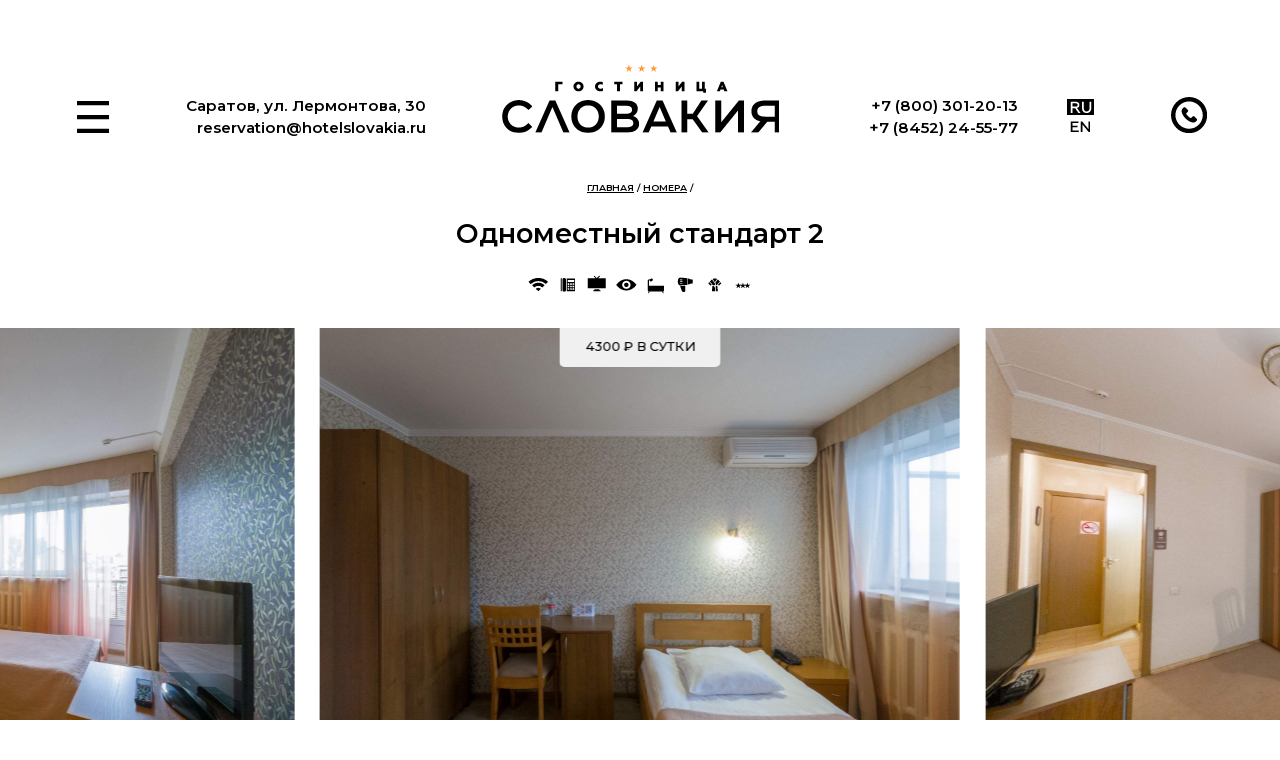

--- FILE ---
content_type: text/html; charset=UTF-8
request_url: https://hotelslovakia.ru/rooms/odnomestnyj-standart-2/
body_size: 10377
content:
<!DOCTYPE html>
<html prefix="og: http://ogp.me/ns#">
<head>
  <base href="https://hotelslovakia.ru">
  <meta charset="utf-8">
  <title>Одноместный номер в отеле в центре Саратова. Гостиница "Словакия" официальный сайт</title>
  <meta name="description" content="По-домашнему уютный стандартный одноместный номер в гостинице Саратова. Завтрак шведский стол включён." />
  <meta content="width=device-width, initial-scale=1" name="viewport">
  <meta property="og:type" content="article">
  <meta property="og:url" content="https://hotelslovakia.ru/rooms/odnomestnyj-standart-2"/>
  <meta property="og:site_name" content="Гостиница «Словакия» в центре Саратова: официальный сайт"/>
  <meta property="og:title" content="Одноместный номер в отеле в центре Саратова. Гостиница "Словакия" официальный сайт"/>
  <meta property="og:description" content="По-домашнему уютный стандартный одноместный номер в гостинице Саратова. Завтрак шведский стол включён."/>
  <meta property="og:image" content="https://hotelslovakia.ru/wp-content/uploads/2021/10/GOPR4697-803x602.jpg"/>
  <meta property="og:image:type" content="image/jpg">
  <meta property="og:image:width" content="803"/>
  <meta property="og:image:height" content="602"/>
  <link href="/wp-content/themes/hotel/style.css" rel="stylesheet" type="text/css"/>
  <link href="/css/swiper-bundle.min.css" rel="stylesheet" type="text/css"/>
  <link rel="stylesheet" href="https://code.jquery.com/ui/1.12.1/themes/base/jquery-ui.css">
  <script src="https://ajax.googleapis.com/ajax/libs/webfont/1.6.26/webfont.js" type="text/javascript"></script>
  <script type="text/javascript">WebFont.load({  google: {    families: ["Montserrat:400,500,600"]  }});</script>
  <!-- [if lt IE 9]><script src="https://cdnjs.cloudflare.com/ajax/libs/html5shiv/3.7.3/html5shiv.min.js" type="text/javascript"></script><![endif] -->
  <script type="text/javascript">!function(o,c){var n=c.documentElement,t=" w-mod-";n.className+=t+"js",("ontouchstart"in o||o.DocumentTouch&&c instanceof DocumentTouch)&&(n.className+=t+"touch")}(window,document);</script>
  <meta name='robots' content='max-image-preview:large' />
<link rel="alternate" href="https://hotelslovakia.ru/rooms/odnomestnyj-standart-2/" hreflang="ru" />
<link rel="alternate" href="https://hotelslovakia.ru/en/rooms/single-standart-2/" hreflang="en" />
<link rel='stylesheet' id='wp-block-library-css' href='https://hotelslovakia.ru/wp-includes/css/dist/block-library/style.min.css?ver=6.5.5.1724060573' type='text/css' media='all' />
<style id='classic-theme-styles-inline-css' type='text/css'>
/*! This file is auto-generated */
.wp-block-button__link{color:#fff;background-color:#32373c;border-radius:9999px;box-shadow:none;text-decoration:none;padding:calc(.667em + 2px) calc(1.333em + 2px);font-size:1.125em}.wp-block-file__button{background:#32373c;color:#fff;text-decoration:none}
</style>
<style id='global-styles-inline-css' type='text/css'>
body{--wp--preset--color--black: #000000;--wp--preset--color--cyan-bluish-gray: #abb8c3;--wp--preset--color--white: #ffffff;--wp--preset--color--pale-pink: #f78da7;--wp--preset--color--vivid-red: #cf2e2e;--wp--preset--color--luminous-vivid-orange: #ff6900;--wp--preset--color--luminous-vivid-amber: #fcb900;--wp--preset--color--light-green-cyan: #7bdcb5;--wp--preset--color--vivid-green-cyan: #00d084;--wp--preset--color--pale-cyan-blue: #8ed1fc;--wp--preset--color--vivid-cyan-blue: #0693e3;--wp--preset--color--vivid-purple: #9b51e0;--wp--preset--gradient--vivid-cyan-blue-to-vivid-purple: linear-gradient(135deg,rgba(6,147,227,1) 0%,rgb(155,81,224) 100%);--wp--preset--gradient--light-green-cyan-to-vivid-green-cyan: linear-gradient(135deg,rgb(122,220,180) 0%,rgb(0,208,130) 100%);--wp--preset--gradient--luminous-vivid-amber-to-luminous-vivid-orange: linear-gradient(135deg,rgba(252,185,0,1) 0%,rgba(255,105,0,1) 100%);--wp--preset--gradient--luminous-vivid-orange-to-vivid-red: linear-gradient(135deg,rgba(255,105,0,1) 0%,rgb(207,46,46) 100%);--wp--preset--gradient--very-light-gray-to-cyan-bluish-gray: linear-gradient(135deg,rgb(238,238,238) 0%,rgb(169,184,195) 100%);--wp--preset--gradient--cool-to-warm-spectrum: linear-gradient(135deg,rgb(74,234,220) 0%,rgb(151,120,209) 20%,rgb(207,42,186) 40%,rgb(238,44,130) 60%,rgb(251,105,98) 80%,rgb(254,248,76) 100%);--wp--preset--gradient--blush-light-purple: linear-gradient(135deg,rgb(255,206,236) 0%,rgb(152,150,240) 100%);--wp--preset--gradient--blush-bordeaux: linear-gradient(135deg,rgb(254,205,165) 0%,rgb(254,45,45) 50%,rgb(107,0,62) 100%);--wp--preset--gradient--luminous-dusk: linear-gradient(135deg,rgb(255,203,112) 0%,rgb(199,81,192) 50%,rgb(65,88,208) 100%);--wp--preset--gradient--pale-ocean: linear-gradient(135deg,rgb(255,245,203) 0%,rgb(182,227,212) 50%,rgb(51,167,181) 100%);--wp--preset--gradient--electric-grass: linear-gradient(135deg,rgb(202,248,128) 0%,rgb(113,206,126) 100%);--wp--preset--gradient--midnight: linear-gradient(135deg,rgb(2,3,129) 0%,rgb(40,116,252) 100%);--wp--preset--font-size--small: 13px;--wp--preset--font-size--medium: 20px;--wp--preset--font-size--large: 36px;--wp--preset--font-size--x-large: 42px;--wp--preset--spacing--20: 0.44rem;--wp--preset--spacing--30: 0.67rem;--wp--preset--spacing--40: 1rem;--wp--preset--spacing--50: 1.5rem;--wp--preset--spacing--60: 2.25rem;--wp--preset--spacing--70: 3.38rem;--wp--preset--spacing--80: 5.06rem;--wp--preset--shadow--natural: 6px 6px 9px rgba(0, 0, 0, 0.2);--wp--preset--shadow--deep: 12px 12px 50px rgba(0, 0, 0, 0.4);--wp--preset--shadow--sharp: 6px 6px 0px rgba(0, 0, 0, 0.2);--wp--preset--shadow--outlined: 6px 6px 0px -3px rgba(255, 255, 255, 1), 6px 6px rgba(0, 0, 0, 1);--wp--preset--shadow--crisp: 6px 6px 0px rgba(0, 0, 0, 1);}:where(.is-layout-flex){gap: 0.5em;}:where(.is-layout-grid){gap: 0.5em;}body .is-layout-flex{display: flex;}body .is-layout-flex{flex-wrap: wrap;align-items: center;}body .is-layout-flex > *{margin: 0;}body .is-layout-grid{display: grid;}body .is-layout-grid > *{margin: 0;}:where(.wp-block-columns.is-layout-flex){gap: 2em;}:where(.wp-block-columns.is-layout-grid){gap: 2em;}:where(.wp-block-post-template.is-layout-flex){gap: 1.25em;}:where(.wp-block-post-template.is-layout-grid){gap: 1.25em;}.has-black-color{color: var(--wp--preset--color--black) !important;}.has-cyan-bluish-gray-color{color: var(--wp--preset--color--cyan-bluish-gray) !important;}.has-white-color{color: var(--wp--preset--color--white) !important;}.has-pale-pink-color{color: var(--wp--preset--color--pale-pink) !important;}.has-vivid-red-color{color: var(--wp--preset--color--vivid-red) !important;}.has-luminous-vivid-orange-color{color: var(--wp--preset--color--luminous-vivid-orange) !important;}.has-luminous-vivid-amber-color{color: var(--wp--preset--color--luminous-vivid-amber) !important;}.has-light-green-cyan-color{color: var(--wp--preset--color--light-green-cyan) !important;}.has-vivid-green-cyan-color{color: var(--wp--preset--color--vivid-green-cyan) !important;}.has-pale-cyan-blue-color{color: var(--wp--preset--color--pale-cyan-blue) !important;}.has-vivid-cyan-blue-color{color: var(--wp--preset--color--vivid-cyan-blue) !important;}.has-vivid-purple-color{color: var(--wp--preset--color--vivid-purple) !important;}.has-black-background-color{background-color: var(--wp--preset--color--black) !important;}.has-cyan-bluish-gray-background-color{background-color: var(--wp--preset--color--cyan-bluish-gray) !important;}.has-white-background-color{background-color: var(--wp--preset--color--white) !important;}.has-pale-pink-background-color{background-color: var(--wp--preset--color--pale-pink) !important;}.has-vivid-red-background-color{background-color: var(--wp--preset--color--vivid-red) !important;}.has-luminous-vivid-orange-background-color{background-color: var(--wp--preset--color--luminous-vivid-orange) !important;}.has-luminous-vivid-amber-background-color{background-color: var(--wp--preset--color--luminous-vivid-amber) !important;}.has-light-green-cyan-background-color{background-color: var(--wp--preset--color--light-green-cyan) !important;}.has-vivid-green-cyan-background-color{background-color: var(--wp--preset--color--vivid-green-cyan) !important;}.has-pale-cyan-blue-background-color{background-color: var(--wp--preset--color--pale-cyan-blue) !important;}.has-vivid-cyan-blue-background-color{background-color: var(--wp--preset--color--vivid-cyan-blue) !important;}.has-vivid-purple-background-color{background-color: var(--wp--preset--color--vivid-purple) !important;}.has-black-border-color{border-color: var(--wp--preset--color--black) !important;}.has-cyan-bluish-gray-border-color{border-color: var(--wp--preset--color--cyan-bluish-gray) !important;}.has-white-border-color{border-color: var(--wp--preset--color--white) !important;}.has-pale-pink-border-color{border-color: var(--wp--preset--color--pale-pink) !important;}.has-vivid-red-border-color{border-color: var(--wp--preset--color--vivid-red) !important;}.has-luminous-vivid-orange-border-color{border-color: var(--wp--preset--color--luminous-vivid-orange) !important;}.has-luminous-vivid-amber-border-color{border-color: var(--wp--preset--color--luminous-vivid-amber) !important;}.has-light-green-cyan-border-color{border-color: var(--wp--preset--color--light-green-cyan) !important;}.has-vivid-green-cyan-border-color{border-color: var(--wp--preset--color--vivid-green-cyan) !important;}.has-pale-cyan-blue-border-color{border-color: var(--wp--preset--color--pale-cyan-blue) !important;}.has-vivid-cyan-blue-border-color{border-color: var(--wp--preset--color--vivid-cyan-blue) !important;}.has-vivid-purple-border-color{border-color: var(--wp--preset--color--vivid-purple) !important;}.has-vivid-cyan-blue-to-vivid-purple-gradient-background{background: var(--wp--preset--gradient--vivid-cyan-blue-to-vivid-purple) !important;}.has-light-green-cyan-to-vivid-green-cyan-gradient-background{background: var(--wp--preset--gradient--light-green-cyan-to-vivid-green-cyan) !important;}.has-luminous-vivid-amber-to-luminous-vivid-orange-gradient-background{background: var(--wp--preset--gradient--luminous-vivid-amber-to-luminous-vivid-orange) !important;}.has-luminous-vivid-orange-to-vivid-red-gradient-background{background: var(--wp--preset--gradient--luminous-vivid-orange-to-vivid-red) !important;}.has-very-light-gray-to-cyan-bluish-gray-gradient-background{background: var(--wp--preset--gradient--very-light-gray-to-cyan-bluish-gray) !important;}.has-cool-to-warm-spectrum-gradient-background{background: var(--wp--preset--gradient--cool-to-warm-spectrum) !important;}.has-blush-light-purple-gradient-background{background: var(--wp--preset--gradient--blush-light-purple) !important;}.has-blush-bordeaux-gradient-background{background: var(--wp--preset--gradient--blush-bordeaux) !important;}.has-luminous-dusk-gradient-background{background: var(--wp--preset--gradient--luminous-dusk) !important;}.has-pale-ocean-gradient-background{background: var(--wp--preset--gradient--pale-ocean) !important;}.has-electric-grass-gradient-background{background: var(--wp--preset--gradient--electric-grass) !important;}.has-midnight-gradient-background{background: var(--wp--preset--gradient--midnight) !important;}.has-small-font-size{font-size: var(--wp--preset--font-size--small) !important;}.has-medium-font-size{font-size: var(--wp--preset--font-size--medium) !important;}.has-large-font-size{font-size: var(--wp--preset--font-size--large) !important;}.has-x-large-font-size{font-size: var(--wp--preset--font-size--x-large) !important;}
.wp-block-navigation a:where(:not(.wp-element-button)){color: inherit;}
:where(.wp-block-post-template.is-layout-flex){gap: 1.25em;}:where(.wp-block-post-template.is-layout-grid){gap: 1.25em;}
:where(.wp-block-columns.is-layout-flex){gap: 2em;}:where(.wp-block-columns.is-layout-grid){gap: 2em;}
.wp-block-pullquote{font-size: 1.5em;line-height: 1.6;}
</style>
<link rel="canonical" href="https://hotelslovakia.ru/rooms/odnomestnyj-standart-2/" />
<link rel='shortlink' href='https://hotelslovakia.ru/?p=343' />
<link rel="icon" href="https://hotelslovakia.ru/wp-content/uploads/2021/12/cropped-favicon-slovakia-32x32.png" sizes="32x32" />
<link rel="icon" href="https://hotelslovakia.ru/wp-content/uploads/2021/12/cropped-favicon-slovakia-192x192.png" sizes="192x192" />
<link rel="apple-touch-icon" href="https://hotelslovakia.ru/wp-content/uploads/2021/12/cropped-favicon-slovakia-180x180.png" />
<meta name="msapplication-TileImage" content="https://hotelslovakia.ru/wp-content/uploads/2021/12/cropped-favicon-slovakia-270x270.png" />

    
</head>

<body class="body overscroll https://hotelslovakia.ru/rooms/odnomestnyj-standart-2/" >

  <div class="w-layout-grid top top-content">
    <div data-collapse="all" data-animation="over-left" data-duration="400" data-doc-height="1" role="banner" class="navbar w-nav">
      <div class="nav-container w-container">
          <nav role="navigation" class="navmenu w-nav-menu"><img src="images/x.svg" loading="eager" id="close-menu" alt="Закрыть меню" class="close-menu"><a href="/"><img src="https://hotelslovakia.ru/wp-content/uploads/2022/04/slovakia-logo-white.svg" alt="На главную" class="nav-logo"></a>
            <a href="tel:+78003012013" class="nav-phone">+7 (800) 301-20-13</a>            <a href="tel:+78452245577" class="nav-phone nav-phone2">+7 (8452) 24-55-77</a>
            <a href="/zabronirovat-nomer/?hotel_id=287" class="nav-bronbtn w-button">
		Забронировать номер</a>
            <a href="/" class="navlink w-nav-link">На главную</a>
            <a href="https://hotelslovakia.ru/rooms/" class="navlink w-nav-link">Номера</a>
<a href="https://hotelslovakia.ru/halls/" class="navlink w-nav-link">Залы и площадки</a>
<a href="https://hotelslovakia.ru/about/zavtrak-vhodit-v-stoimost/" class="navlink w-nav-link">Завтраки</a>
<a href="https://hotelslovakia.ru/about/gruppovye-zaezdy-300-nomerov/" class="navlink w-nav-link">Групповые заезды</a>
<a href="https://pult.hotelslovakia.ru" class="navlink w-nav-link">Пульт управления номером</a>
<a href="https://hotelslovakia.ru/review/" class="navlink w-nav-link">Добавить отзыв</a>
<a href="https://hotelslovakia.ru/about/pravila-prozhivaniya/" class="navlink w-nav-link">Правила и информация</a>
<a href="https://hotelslovakia.ru/job" class="navlink w-nav-link">Работа у нас</a>
            <a href="https://hotelslovakia.ru/en/rooms/single-standart-2/" class="navlink w-nav-link">Switch to English</a>
          </nav>
        <div id="menu-button" class="menu-button w-nav-button"><img src="images/menu-black.svg" loading="lazy" alt="" class="menubtn-img"></div>
      </div>
    </div>
    <div id="w-node-_411bdbb8-8dd0-4833-f24c-9159df7cafe1-0e1fc728" class="top-address top-address-right">
      <a href="tel:+78003012013" class="toplink">+7 (800) 301-20-13</a><br>
      <a href="tel:+78452245577" class="toplink">+7 (8452) 24-55-77</a>
    </div>
    <div id="w-node-_411bdbb8-8dd0-4833-f24c-9159df7cafe6-0e1fc728" class="top-address">
        Саратов, <a href="/#map" class="toplink toplink-address">ул. Лермонтова, 30</a><br>
      <a href="mailto:reservation@hotelslovakia.ru" class="toplink toplink-email">reservation@hotelslovakia.ru</a>
    </div>

   <img src="https://hotelslovakia.ru/wp-content/uploads/2022/04/slovakia-logo-black.svg" id="w-node-_411bdbb8-8dd0-4833-f24c-9159df7cafed-0e1fc728" class="logo cursorpointer" onclick="location.href='/';">

    <div id="w-node-_411bdbb8-8dd0-4833-f24c-9159df7cafee-0e1fc728" class="langs w-clearfix">
	<img src="images/ru-highlighted-black.svg" alt="На русском" class="lang" >
	<img src="images/en-black.svg" alt="" class="lang" onclick="document.location.href = 'https://hotelslovakia.ru/en/rooms/single-standart-2/'">
    </div>

    <img src="images/phone-black.svg" onclick="document.location.href = 'tel:+78452245577'" id="w-node-_411bdbb8-8dd0-4833-f24c-9159df7caff1-0e1fc728" alt="" class="phoneicon">
  </div>

  <div class="content">
    <div class="breadcrumbs">
      <a href="/">Главная</a> / <a href="/rooms">Номера</a> /
    </div>
    <h1 class="content-title">Одноместный стандарт 2</h1>

    <div class="content-icons-container">
	<img src="images/b-wifi.svg" loading="lazy" title="WiFi" alt="WiFi" class="content-icon"><img src="images/b-phone.svg" loading="lazy" title="Городской телефон" alt="Городской телефон" class="content-icon"><img src="images/b-tv.svg" loading="lazy" title="Плоский ТВ" alt="Плоский ТВ" class="content-icon"><img src="images/b-volgaview.svg" loading="lazy" title="Вид на Волгу" alt="Вид на Волгу" class="content-icon"><img src="images/b-bath.svg" loading="lazy" title="Ванная" alt="Ванная" class="content-icon"><img src="images/b-hairdryer.svg" loading="lazy" title="Фен" alt="Фен" class="content-icon"><img src="images/b-bathrobe.svg" loading="lazy" title="Халат для душа" alt="Халат для душа" class="content-icon"><img src="images/b-stars3.svg" loading="lazy" title="Корпус:&nbsp;Словакия&nbsp;☆☆☆" alt="Корпус:&nbsp;Словакия&nbsp;☆☆☆" class="rooms-carousel-icon">    </div>

    <div class="subpage-slider-price">
      <div class="subitem-flex">
        4300 ₽ в сутки      </div>
    </div>
    <div class="subpage-slider w-slider swiper noselect">
      <div class="subpage-slider-mask swiper-wrapper">
					<a href="#" class="subpage-slide swiper-slide w-lightbox" style="background-image:url('https://hotelslovakia.ru/wp-content/uploads/2021/10/GOPR4697.jpg');">
			        	<script type="application/json" class="w-json">{"items": [ { "height": 1440, "url": "https://hotelslovakia.ru/wp-content/uploads/2021/10/GOPR4697.jpg", "width": 1920, "type": "image" } ], "group": "main" }</script>
				</a>
							<a href="#" class="subpage-slide swiper-slide w-lightbox" style="background-image:url('https://hotelslovakia.ru/wp-content/uploads/2021/10/GOPR4712.jpg');">
			        	<script type="application/json" class="w-json">{"items": [ { "height": 1440, "url": "https://hotelslovakia.ru/wp-content/uploads/2021/10/GOPR4712.jpg", "width": 1920, "type": "image" } ], "group": "main" }</script>
				</a>
							<a href="#" class="subpage-slide swiper-slide w-lightbox" style="background-image:url('https://hotelslovakia.ru/wp-content/uploads/2021/10/GOPR4218.jpg');">
			        	<script type="application/json" class="w-json">{"items": [ { "height": 1440, "url": "https://hotelslovakia.ru/wp-content/uploads/2021/10/GOPR4218.jpg", "width": 1920, "type": "image" } ], "group": "main" }</script>
				</a>
							<a href="#" class="subpage-slide swiper-slide w-lightbox" style="background-image:url('https://hotelslovakia.ru/wp-content/uploads/2021/10/GOPR4605.jpg');">
			        	<script type="application/json" class="w-json">{"items": [ { "height": 1440, "url": "https://hotelslovakia.ru/wp-content/uploads/2021/10/GOPR4605.jpg", "width": 1920, "type": "image" } ], "group": "main" }</script>
				</a>
							<a href="#" class="subpage-slide swiper-slide w-lightbox" style="background-image:url('https://hotelslovakia.ru/wp-content/uploads/2021/10/GOPR46391.jpg');">
			        	<script type="application/json" class="w-json">{"items": [ { "height": 1440, "url": "https://hotelslovakia.ru/wp-content/uploads/2021/10/GOPR46391.jpg", "width": 1920, "type": "image" } ], "group": "main" }</script>
				</a>
							<a href="#" class="subpage-slide swiper-slide w-lightbox" style="background-image:url('https://hotelslovakia.ru/wp-content/uploads/2021/10/GOPR4616.jpg');">
			        	<script type="application/json" class="w-json">{"items": [ { "height": 1440, "url": "https://hotelslovakia.ru/wp-content/uploads/2021/10/GOPR4616.jpg", "width": 1920, "type": "image" } ], "group": "main" }</script>
				</a>
							<a href="#" class="subpage-slide swiper-slide w-lightbox" style="background-image:url('https://hotelslovakia.ru/wp-content/uploads/2021/10/GOPR4615.jpg');">
			        	<script type="application/json" class="w-json">{"items": [ { "height": 1440, "url": "https://hotelslovakia.ru/wp-content/uploads/2021/10/GOPR4615.jpg", "width": 1920, "type": "image" } ], "group": "main" }</script>
				</a>
							<a href="#" class="subpage-slide swiper-slide w-lightbox" style="background-image:url('https://hotelslovakia.ru/wp-content/uploads/2021/10/GOPR4538.jpg');">
			        	<script type="application/json" class="w-json">{"items": [ { "height": 1440, "url": "https://hotelslovakia.ru/wp-content/uploads/2021/10/GOPR4538.jpg", "width": 1920, "type": "image" } ], "group": "main" }</script>
				</a>
							<a href="#" class="subpage-slide swiper-slide w-lightbox" style="background-image:url('https://hotelslovakia.ru/wp-content/uploads/2021/10/GOPR4620.jpg');">
			        	<script type="application/json" class="w-json">{"items": [ { "height": 1440, "url": "https://hotelslovakia.ru/wp-content/uploads/2021/10/GOPR4620.jpg", "width": 1920, "type": "image" } ], "group": "main" }</script>
				</a>
							<a href="#" class="subpage-slide swiper-slide w-lightbox" style="background-image:url('https://hotelslovakia.ru/wp-content/uploads/2021/10/GOPR4222.jpg');">
			        	<script type="application/json" class="w-json">{"items": [ { "height": 1440, "url": "https://hotelslovakia.ru/wp-content/uploads/2021/10/GOPR4222.jpg", "width": 1920, "type": "image" } ], "group": "main" }</script>
				</a>
			      </div>
    </div>
    <a href="/zabronirovat-nomer/?hotel_id=287&tl-room=2075" class="contentbooking-button w-inline-block">
      <div class="subitem-flex">
        Забронировать      </div>
    </a>

    <div class="comtent-txt">
	Приятный и атмосферный интерьер этого номера ориентирован на гостей, ценящих домашний уют и высокий уровень сервиса. Номер оборудован всем необходимым для комфортного отдыха и порадует продуманным и лаконичным дизайном.	<div class="specs">
		<div class="specs_first">
			Корпус:&nbsp;Словакия&nbsp;☆☆☆		</div>
		<div class="specs_title">В номере есть:</div>
		<ul>
							<li><strong>WiFi</li></strong>
							<li><strong>Городской телефон</li></strong>
							<li><strong>Плоский ТВ</li></strong>
							<li><strong>Вид на Волгу</li></strong>
							<li><strong>Ванная</li></strong>
							<li><strong>Фен</li></strong>
							<li><strong>Халат для душа</li></strong>
					</ul>

		<div class="specs_title">Питание:</div>
		<ul><li><strong>В стоимость включен завтрак (шведский стол)</strong></li><li><strong>Онлайн-заказ блюд в номер</strong></li><li><strong>Room-service с 12:00 до 00:00</strong></li><li><strong>Ресторан «Le Noir»</strong></li><li><strong>Кафе «Felicità»</strong></li></ul>

		<a class="showmore" href="#" id="showmore1">Показать дополнительную информацию</a>
		<div class="showmore_content">
			<div class="specs_title">
				Размеры:<br>
				<sup>(Возможны усреднённые значения)</sup>
			</div>
			<ul>
												<li>Площадь — <strong>17 м²</strong></li>							</ul>		
			
			<div class="specs_title">Ванная комната:</div>
			<ul><li><strong>Шампунь и гель для душа, зубной набор, мыло</strong></li><li><strong>Ванная</strong></li></ul>
			<div class="specs_title">Также в номере есть:</div>
			<ul><li><strong>Холодильник</strong></li><li><strong>Письменный стол</strong></li></ul>
			<div class="specs_title">Интернет:</div>
			<ul><li><strong>Бесплатный высокоскоростной Wi-Fi</strong></li></ul>

			<div class="specs_title">Дополнительные услуги:</div>
			<ul><li><strong>Заказ такси</strong></li><li><strong>Сервис «разбудите меня»</strong></li><li><strong>Прачечная, глажка</strong></li><li><strong>Круглосуточный ресепшн</strong></li><li><strong>Банкомат (Сбербанк)</strong></li><li><strong>Организация свадеб, юбилеев, банкетов, фуршетов, конгрессов, выставок</strong></li></ul>

			<div class="specs_title">Парковка:</div>
			<ul><li><strong>Крытая стоянка (платная)</strong></li></ul>

			<div class="specs_title">Связь и развлечения:</div>
			<ul><li><strong>Телефон</strong></li><li><strong>Телевизор</strong></li></ul>

			<div class="specs_title">Персонал разговаривает:</div>
			<ul><li><strong>Русский</strong></li><li><strong>Английский</strong></li></ul>
		
		</div>
	</div>
    </div>

  <h2 class="content-rooms-title">Номера отеля&nbsp;«Словакия»</h2>
    <section class="rooms-carousel-container content-rooms content-halls">
    <div class="rooms-carousel swiper noselect">
      <div class="rooms-carousel-mask swiper-wrapper">
                <div class="rooms-carousel-slide swiper-slide" style="background-image: -webkit-gradient(linear, left bottom, left top, from(rgba(0, 0, 0, 0.7)), to(transparent)), url('https://hotelslovakia.ru/wp-content/uploads/2021/12/DSC09580-903x602.jpg'); background-image: linear-gradient(0deg, rgba(0, 0, 0, 0.7), transparent), url('https://hotelslovakia.ru/wp-content/uploads/2021/12/DSC09580-903x602.jpg');">
          <a data-w-id="579e77e5-0249-f4a4-2321-22b2c7140a9d" href="https://hotelslovakia.ru/rooms/apartamenty-1009/" class="rooms-crousel-slide-flex w-inline-block">
            <div class="rooms-carousel-price">15000 ₽</div>
            <div class="rooms-carousel-info-container">
              <div class="rooms-carousel-title">Апартаменты 1009</div>
              <div class="rooms-carousel-icon-container">
		<img src="images/wifi.svg" loading="lazy" title="WiFi" alt="WiFi" class="rooms-carousel-icon"><img src="images/phone.svg" loading="lazy" title="Городской телефон" alt="Городской телефон" class="rooms-carousel-icon"><img src="images/tv.svg" loading="lazy" title="Плоский ТВ" alt="Плоский ТВ" class="rooms-carousel-icon"><img src="images/volgaview.svg" loading="lazy" title="Вид на Волгу" alt="Вид на Волгу" class="rooms-carousel-icon"><img src="images/kingsize.svg" loading="lazy" title="Кровать king-size" alt="Кровать king-size" class="rooms-carousel-icon"><img src="images/bath.svg" loading="lazy" title="Ванная" alt="Ванная" class="rooms-carousel-icon"><img src="images/hairdryer.svg" loading="lazy" title="Фен" alt="Фен" class="rooms-carousel-icon"><img src="images/bathrobe.svg" loading="lazy" title="Халат для душа" alt="Халат для душа" class="rooms-carousel-icon"><img src="images/stars4.svg" loading="lazy" title="Корпус:&nbsp;Эра&nbsp;☆☆☆☆" alt="Корпус:&nbsp;Эра&nbsp;☆☆☆☆" class="rooms-carousel-icon">              </div>
              <div class="rooms-carousel-button">Забронировать</div>
            </div>
          </a>
        </div>
	        <div class="rooms-carousel-slide swiper-slide" style="background-image: -webkit-gradient(linear, left bottom, left top, from(rgba(0, 0, 0, 0.7)), to(transparent)), url('https://hotelslovakia.ru/wp-content/uploads/2021/12/GOPR4038-803x602.jpg'); background-image: linear-gradient(0deg, rgba(0, 0, 0, 0.7), transparent), url('https://hotelslovakia.ru/wp-content/uploads/2021/12/GOPR4038-803x602.jpg');">
          <a data-w-id="579e77e5-0249-f4a4-2321-22b2c7140a9d" href="https://hotelslovakia.ru/rooms/apartamenty-volga-view/" class="rooms-crousel-slide-flex w-inline-block">
            <div class="rooms-carousel-price">20000 ₽</div>
            <div class="rooms-carousel-info-container">
              <div class="rooms-carousel-title">Апартаменты &#8220;Volga View&#8221;</div>
              <div class="rooms-carousel-icon-container">
		<img src="images/wifi.svg" loading="lazy" title="WiFi" alt="WiFi" class="rooms-carousel-icon"><img src="images/phone.svg" loading="lazy" title="Городской телефон" alt="Городской телефон" class="rooms-carousel-icon"><img src="images/tv.svg" loading="lazy" title="Плоский ТВ" alt="Плоский ТВ" class="rooms-carousel-icon"><img src="images/volgaview.svg" loading="lazy" title="Вид на Волгу" alt="Вид на Волгу" class="rooms-carousel-icon"><img src="images/kingsize.svg" loading="lazy" title="Кровать king-size" alt="Кровать king-size" class="rooms-carousel-icon"><img src="images/bath.svg" loading="lazy" title="Ванная" alt="Ванная" class="rooms-carousel-icon"><img src="images/hairdryer.svg" loading="lazy" title="Фен" alt="Фен" class="rooms-carousel-icon"><img src="images/bathrobe.svg" loading="lazy" title="Халат для душа" alt="Халат для душа" class="rooms-carousel-icon"><img src="images/stars4.svg" loading="lazy" title="Корпус:&nbsp;Эра&nbsp;☆☆☆☆" alt="Корпус:&nbsp;Эра&nbsp;☆☆☆☆" class="rooms-carousel-icon">              </div>
              <div class="rooms-carousel-button">Забронировать</div>
            </div>
          </a>
        </div>
	        <div class="rooms-carousel-slide swiper-slide" style="background-image: -webkit-gradient(linear, left bottom, left top, from(rgba(0, 0, 0, 0.7)), to(transparent)), url('https://hotelslovakia.ru/wp-content/uploads/2021/12/GOPR5410-803x602.jpg'); background-image: linear-gradient(0deg, rgba(0, 0, 0, 0.7), transparent), url('https://hotelslovakia.ru/wp-content/uploads/2021/12/GOPR5410-803x602.jpg');">
          <a data-w-id="579e77e5-0249-f4a4-2321-22b2c7140a9d" href="https://hotelslovakia.ru/rooms/apartamenty-panorama/" class="rooms-crousel-slide-flex w-inline-block">
            <div class="rooms-carousel-price">20000 ₽</div>
            <div class="rooms-carousel-info-container">
              <div class="rooms-carousel-title">Апартаменты &#8220;Panorama&#8221;</div>
              <div class="rooms-carousel-icon-container">
		<img src="images/wifi.svg" loading="lazy" title="WiFi" alt="WiFi" class="rooms-carousel-icon"><img src="images/phone.svg" loading="lazy" title="Городской телефон" alt="Городской телефон" class="rooms-carousel-icon"><img src="images/tv.svg" loading="lazy" title="Плоский ТВ" alt="Плоский ТВ" class="rooms-carousel-icon"><img src="images/volgaview.svg" loading="lazy" title="Вид на Волгу" alt="Вид на Волгу" class="rooms-carousel-icon"><img src="images/kingsize.svg" loading="lazy" title="Кровать king-size" alt="Кровать king-size" class="rooms-carousel-icon"><img src="images/bath.svg" loading="lazy" title="Ванная" alt="Ванная" class="rooms-carousel-icon"><img src="images/hairdryer.svg" loading="lazy" title="Фен" alt="Фен" class="rooms-carousel-icon"><img src="images/bathrobe.svg" loading="lazy" title="Халат для душа" alt="Халат для душа" class="rooms-carousel-icon"><img src="images/stars4.svg" loading="lazy" title="Корпус:&nbsp;Эра&nbsp;☆☆☆☆" alt="Корпус:&nbsp;Эра&nbsp;☆☆☆☆" class="rooms-carousel-icon">              </div>
              <div class="rooms-carousel-button">Забронировать</div>
            </div>
          </a>
        </div>
	        <div class="rooms-carousel-slide swiper-slide" style="background-image: -webkit-gradient(linear, left bottom, left top, from(rgba(0, 0, 0, 0.7)), to(transparent)), url('https://hotelslovakia.ru/wp-content/uploads/2021/12/GOPR4225-803x602.jpg'); background-image: linear-gradient(0deg, rgba(0, 0, 0, 0.7), transparent), url('https://hotelslovakia.ru/wp-content/uploads/2021/12/GOPR4225-803x602.jpg');">
          <a data-w-id="579e77e5-0249-f4a4-2321-22b2c7140a9d" href="https://hotelslovakia.ru/rooms/lyuks-panorama/" class="rooms-crousel-slide-flex w-inline-block">
            <div class="rooms-carousel-price">12000 ₽</div>
            <div class="rooms-carousel-info-container">
              <div class="rooms-carousel-title">Люкс &#8220;Panorama&#8221;</div>
              <div class="rooms-carousel-icon-container">
		<img src="images/wifi.svg" loading="lazy" title="WiFi" alt="WiFi" class="rooms-carousel-icon"><img src="images/phone.svg" loading="lazy" title="Городской телефон" alt="Городской телефон" class="rooms-carousel-icon"><img src="images/tv.svg" loading="lazy" title="Плоский ТВ" alt="Плоский ТВ" class="rooms-carousel-icon"><img src="images/volgaview.svg" loading="lazy" title="Вид на Волгу" alt="Вид на Волгу" class="rooms-carousel-icon"><img src="images/kingsize.svg" loading="lazy" title="Кровать king-size" alt="Кровать king-size" class="rooms-carousel-icon"><img src="images/bath.svg" loading="lazy" title="Ванная" alt="Ванная" class="rooms-carousel-icon"><img src="images/hairdryer.svg" loading="lazy" title="Фен" alt="Фен" class="rooms-carousel-icon"><img src="images/bathrobe.svg" loading="lazy" title="Халат для душа" alt="Халат для душа" class="rooms-carousel-icon"><img src="images/stars4.svg" loading="lazy" title="Корпус:&nbsp;Эра&nbsp;☆☆☆☆" alt="Корпус:&nbsp;Эра&nbsp;☆☆☆☆" class="rooms-carousel-icon">              </div>
              <div class="rooms-carousel-button">Забронировать</div>
            </div>
          </a>
        </div>
	        <div class="rooms-carousel-slide swiper-slide" style="background-image: -webkit-gradient(linear, left bottom, left top, from(rgba(0, 0, 0, 0.7)), to(transparent)), url('https://hotelslovakia.ru/wp-content/uploads/2021/12/GOPR4098-803x602.jpg'); background-image: linear-gradient(0deg, rgba(0, 0, 0, 0.7), transparent), url('https://hotelslovakia.ru/wp-content/uploads/2021/12/GOPR4098-803x602.jpg');">
          <a data-w-id="579e77e5-0249-f4a4-2321-22b2c7140a9d" href="https://hotelslovakia.ru/rooms/apartamenty-city/" class="rooms-crousel-slide-flex w-inline-block">
            <div class="rooms-carousel-price">15000 ₽</div>
            <div class="rooms-carousel-info-container">
              <div class="rooms-carousel-title">Апартаменты «City»</div>
              <div class="rooms-carousel-icon-container">
		<img src="images/wifi.svg" loading="lazy" title="WiFi" alt="WiFi" class="rooms-carousel-icon"><img src="images/phone.svg" loading="lazy" title="Городской телефон" alt="Городской телефон" class="rooms-carousel-icon"><img src="images/tv.svg" loading="lazy" title="Плоский ТВ" alt="Плоский ТВ" class="rooms-carousel-icon"><img src="images/kingsize.svg" loading="lazy" title="Кровать king-size" alt="Кровать king-size" class="rooms-carousel-icon"><img src="images/bath.svg" loading="lazy" title="Ванная" alt="Ванная" class="rooms-carousel-icon"><img src="images/hairdryer.svg" loading="lazy" title="Фен" alt="Фен" class="rooms-carousel-icon"><img src="images/bathrobe.svg" loading="lazy" title="Халат для душа" alt="Халат для душа" class="rooms-carousel-icon"><img src="images/stars4.svg" loading="lazy" title="Корпус:&nbsp;Эра&nbsp;☆☆☆☆" alt="Корпус:&nbsp;Эра&nbsp;☆☆☆☆" class="rooms-carousel-icon">              </div>
              <div class="rooms-carousel-button">Забронировать</div>
            </div>
          </a>
        </div>
	        <div class="rooms-carousel-slide swiper-slide" style="background-image: -webkit-gradient(linear, left bottom, left top, from(rgba(0, 0, 0, 0.7)), to(transparent)), url('https://hotelslovakia.ru/wp-content/uploads/2021/12/IMG_6690-Panorama.jpg'); background-image: linear-gradient(0deg, rgba(0, 0, 0, 0.7), transparent), url('https://hotelslovakia.ru/wp-content/uploads/2021/12/IMG_6690-Panorama.jpg');">
          <a data-w-id="579e77e5-0249-f4a4-2321-22b2c7140a9d" href="https://hotelslovakia.ru/rooms/lyuks-classic/" class="rooms-crousel-slide-flex w-inline-block">
            <div class="rooms-carousel-price">12000 ₽</div>
            <div class="rooms-carousel-info-container">
              <div class="rooms-carousel-title">Люкс &#8220;Classic&#8221;</div>
              <div class="rooms-carousel-icon-container">
		<img src="images/wifi.svg" loading="lazy" title="WiFi" alt="WiFi" class="rooms-carousel-icon"><img src="images/phone.svg" loading="lazy" title="Городской телефон" alt="Городской телефон" class="rooms-carousel-icon"><img src="images/tv.svg" loading="lazy" title="Плоский ТВ" alt="Плоский ТВ" class="rooms-carousel-icon"><img src="images/kingsize.svg" loading="lazy" title="Кровать king-size" alt="Кровать king-size" class="rooms-carousel-icon"><img src="images/bath.svg" loading="lazy" title="Ванная" alt="Ванная" class="rooms-carousel-icon"><img src="images/hairdryer.svg" loading="lazy" title="Фен" alt="Фен" class="rooms-carousel-icon"><img src="images/bathrobe.svg" loading="lazy" title="Халат для душа" alt="Халат для душа" class="rooms-carousel-icon"><img src="images/stars4.svg" loading="lazy" title="Корпус:&nbsp;Эра&nbsp;☆☆☆☆" alt="Корпус:&nbsp;Эра&nbsp;☆☆☆☆" class="rooms-carousel-icon">              </div>
              <div class="rooms-carousel-button">Забронировать</div>
            </div>
          </a>
        </div>
	        <div class="rooms-carousel-slide swiper-slide" style="background-image: -webkit-gradient(linear, left bottom, left top, from(rgba(0, 0, 0, 0.7)), to(transparent)), url('https://hotelslovakia.ru/wp-content/uploads/2021/12/IMG_6080-Panorama_1-1452x602.jpg'); background-image: linear-gradient(0deg, rgba(0, 0, 0, 0.7), transparent), url('https://hotelslovakia.ru/wp-content/uploads/2021/12/IMG_6080-Panorama_1-1452x602.jpg');">
          <a data-w-id="579e77e5-0249-f4a4-2321-22b2c7140a9d" href="https://hotelslovakia.ru/rooms/apartamenty-era/" class="rooms-crousel-slide-flex w-inline-block">
            <div class="rooms-carousel-price">20000 ₽</div>
            <div class="rooms-carousel-info-container">
              <div class="rooms-carousel-title">Апартаменты &#8220;Era&#8221;</div>
              <div class="rooms-carousel-icon-container">
		<img src="images/wifi.svg" loading="lazy" title="WiFi" alt="WiFi" class="rooms-carousel-icon"><img src="images/phone.svg" loading="lazy" title="Городской телефон" alt="Городской телефон" class="rooms-carousel-icon"><img src="images/tv.svg" loading="lazy" title="Плоский ТВ" alt="Плоский ТВ" class="rooms-carousel-icon"><img src="images/volgaview.svg" loading="lazy" title="Вид на Волгу" alt="Вид на Волгу" class="rooms-carousel-icon"><img src="images/kingsize.svg" loading="lazy" title="Кровать king-size" alt="Кровать king-size" class="rooms-carousel-icon"><img src="images/bath.svg" loading="lazy" title="Ванная" alt="Ванная" class="rooms-carousel-icon"><img src="images/hairdryer.svg" loading="lazy" title="Фен" alt="Фен" class="rooms-carousel-icon"><img src="images/bathrobe.svg" loading="lazy" title="Халат для душа" alt="Халат для душа" class="rooms-carousel-icon"><img src="images/stars4.svg" loading="lazy" title="Корпус:&nbsp;Эра&nbsp;☆☆☆☆" alt="Корпус:&nbsp;Эра&nbsp;☆☆☆☆" class="rooms-carousel-icon">              </div>
              <div class="rooms-carousel-button">Забронировать</div>
            </div>
          </a>
        </div>
	        <div class="rooms-carousel-slide swiper-slide" style="background-image: -webkit-gradient(linear, left bottom, left top, from(rgba(0, 0, 0, 0.7)), to(transparent)), url('https://hotelslovakia.ru/wp-content/uploads/2021/12/GOPR4303-803x602.jpg'); background-image: linear-gradient(0deg, rgba(0, 0, 0, 0.7), transparent), url('https://hotelslovakia.ru/wp-content/uploads/2021/12/GOPR4303-803x602.jpg');">
          <a data-w-id="579e77e5-0249-f4a4-2321-22b2c7140a9d" href="https://hotelslovakia.ru/rooms/lyuks-praga/" class="rooms-crousel-slide-flex w-inline-block">
            <div class="rooms-carousel-price">12000 ₽</div>
            <div class="rooms-carousel-info-container">
              <div class="rooms-carousel-title">Люкс &#8220;Прага&#8221;</div>
              <div class="rooms-carousel-icon-container">
		<img src="images/wifi.svg" loading="lazy" title="WiFi" alt="WiFi" class="rooms-carousel-icon"><img src="images/phone.svg" loading="lazy" title="Городской телефон" alt="Городской телефон" class="rooms-carousel-icon"><img src="images/tv.svg" loading="lazy" title="Плоский ТВ" alt="Плоский ТВ" class="rooms-carousel-icon"><img src="images/volgaview.svg" loading="lazy" title="Вид на Волгу" alt="Вид на Волгу" class="rooms-carousel-icon"><img src="images/kingsize.svg" loading="lazy" title="Кровать king-size" alt="Кровать king-size" class="rooms-carousel-icon"><img src="images/hairdryer.svg" loading="lazy" title="Фен" alt="Фен" class="rooms-carousel-icon"><img src="images/bathrobe.svg" loading="lazy" title="Халат для душа" alt="Халат для душа" class="rooms-carousel-icon"><img src="images/stars4.svg" loading="lazy" title="Корпус:&nbsp;Эра&nbsp;☆☆☆☆" alt="Корпус:&nbsp;Эра&nbsp;☆☆☆☆" class="rooms-carousel-icon">              </div>
              <div class="rooms-carousel-button">Забронировать</div>
            </div>
          </a>
        </div>
	        <div class="rooms-carousel-slide swiper-slide" style="background-image: -webkit-gradient(linear, left bottom, left top, from(rgba(0, 0, 0, 0.7)), to(transparent)), url('https://hotelslovakia.ru/wp-content/uploads/2021/12/GOPR3332-803x602.jpg'); background-image: linear-gradient(0deg, rgba(0, 0, 0, 0.7), transparent), url('https://hotelslovakia.ru/wp-content/uploads/2021/12/GOPR3332-803x602.jpg');">
          <a data-w-id="579e77e5-0249-f4a4-2321-22b2c7140a9d" href="https://hotelslovakia.ru/rooms/lyuks-amsterdam/" class="rooms-crousel-slide-flex w-inline-block">
            <div class="rooms-carousel-price">12000 ₽</div>
            <div class="rooms-carousel-info-container">
              <div class="rooms-carousel-title">Люкс &#8220;Амстердам&#8221;</div>
              <div class="rooms-carousel-icon-container">
		<img src="images/wifi.svg" loading="lazy" title="WiFi" alt="WiFi" class="rooms-carousel-icon"><img src="images/phone.svg" loading="lazy" title="Городской телефон" alt="Городской телефон" class="rooms-carousel-icon"><img src="images/tv.svg" loading="lazy" title="Плоский ТВ" alt="Плоский ТВ" class="rooms-carousel-icon"><img src="images/kingsize.svg" loading="lazy" title="Кровать king-size" alt="Кровать king-size" class="rooms-carousel-icon"><img src="images/bath.svg" loading="lazy" title="Ванная" alt="Ванная" class="rooms-carousel-icon"><img src="images/hairdryer.svg" loading="lazy" title="Фен" alt="Фен" class="rooms-carousel-icon"><img src="images/bathrobe.svg" loading="lazy" title="Халат для душа" alt="Халат для душа" class="rooms-carousel-icon"><img src="images/stars4.svg" loading="lazy" title="Корпус:&nbsp;Эра&nbsp;☆☆☆☆" alt="Корпус:&nbsp;Эра&nbsp;☆☆☆☆" class="rooms-carousel-icon">              </div>
              <div class="rooms-carousel-button">Забронировать</div>
            </div>
          </a>
        </div>
	        <div class="rooms-carousel-slide swiper-slide" style="background-image: -webkit-gradient(linear, left bottom, left top, from(rgba(0, 0, 0, 0.7)), to(transparent)), url('https://hotelslovakia.ru/wp-content/uploads/2021/12/GOPR3827-803x602.jpg'); background-image: linear-gradient(0deg, rgba(0, 0, 0, 0.7), transparent), url('https://hotelslovakia.ru/wp-content/uploads/2021/12/GOPR3827-803x602.jpg');">
          <a data-w-id="579e77e5-0249-f4a4-2321-22b2c7140a9d" href="https://hotelslovakia.ru/rooms/apartamenty-myunhen/" class="rooms-crousel-slide-flex w-inline-block">
            <div class="rooms-carousel-price">15000 ₽</div>
            <div class="rooms-carousel-info-container">
              <div class="rooms-carousel-title">Апартаменты &#8220;Мюнхен&#8221;</div>
              <div class="rooms-carousel-icon-container">
		<img src="images/wifi.svg" loading="lazy" title="WiFi" alt="WiFi" class="rooms-carousel-icon"><img src="images/phone.svg" loading="lazy" title="Городской телефон" alt="Городской телефон" class="rooms-carousel-icon"><img src="images/tv.svg" loading="lazy" title="Плоский ТВ" alt="Плоский ТВ" class="rooms-carousel-icon"><img src="images/kingsize.svg" loading="lazy" title="Кровать king-size" alt="Кровать king-size" class="rooms-carousel-icon"><img src="images/bath.svg" loading="lazy" title="Ванная" alt="Ванная" class="rooms-carousel-icon"><img src="images/hairdryer.svg" loading="lazy" title="Фен" alt="Фен" class="rooms-carousel-icon"><img src="images/bathrobe.svg" loading="lazy" title="Халат для душа" alt="Халат для душа" class="rooms-carousel-icon"><img src="images/stars4.svg" loading="lazy" title="Корпус:&nbsp;Эра&nbsp;☆☆☆☆" alt="Корпус:&nbsp;Эра&nbsp;☆☆☆☆" class="rooms-carousel-icon">              </div>
              <div class="rooms-carousel-button">Забронировать</div>
            </div>
          </a>
        </div>
	        <div class="rooms-carousel-slide swiper-slide" style="background-image: -webkit-gradient(linear, left bottom, left top, from(rgba(0, 0, 0, 0.7)), to(transparent)), url('https://hotelslovakia.ru/wp-content/uploads/2021/12/GOPR3741-803x602.jpg'); background-image: linear-gradient(0deg, rgba(0, 0, 0, 0.7), transparent), url('https://hotelslovakia.ru/wp-content/uploads/2021/12/GOPR3741-803x602.jpg');">
          <a data-w-id="579e77e5-0249-f4a4-2321-22b2c7140a9d" href="https://hotelslovakia.ru/rooms/apartamenty-parizh/" class="rooms-crousel-slide-flex w-inline-block">
            <div class="rooms-carousel-price">20000 ₽</div>
            <div class="rooms-carousel-info-container">
              <div class="rooms-carousel-title">Апартаменты &#8220;Париж&#8221;</div>
              <div class="rooms-carousel-icon-container">
		<img src="images/wifi.svg" loading="lazy" title="WiFi" alt="WiFi" class="rooms-carousel-icon"><img src="images/phone.svg" loading="lazy" title="Городской телефон" alt="Городской телефон" class="rooms-carousel-icon"><img src="images/tv.svg" loading="lazy" title="Плоский ТВ" alt="Плоский ТВ" class="rooms-carousel-icon"><img src="images/volgaview.svg" loading="lazy" title="Вид на Волгу" alt="Вид на Волгу" class="rooms-carousel-icon"><img src="images/kingsize.svg" loading="lazy" title="Кровать king-size" alt="Кровать king-size" class="rooms-carousel-icon"><img src="images/bath.svg" loading="lazy" title="Ванная" alt="Ванная" class="rooms-carousel-icon"><img src="images/hairdryer.svg" loading="lazy" title="Фен" alt="Фен" class="rooms-carousel-icon"><img src="images/bathrobe.svg" loading="lazy" title="Халат для душа" alt="Халат для душа" class="rooms-carousel-icon"><img src="images/stars4.svg" loading="lazy" title="Корпус:&nbsp;Эра&nbsp;☆☆☆☆" alt="Корпус:&nbsp;Эра&nbsp;☆☆☆☆" class="rooms-carousel-icon">              </div>
              <div class="rooms-carousel-button">Забронировать</div>
            </div>
          </a>
        </div>
	        <div class="rooms-carousel-slide swiper-slide" style="background-image: -webkit-gradient(linear, left bottom, left top, from(rgba(0, 0, 0, 0.7)), to(transparent)), url('https://hotelslovakia.ru/wp-content/uploads/2021/12/GOPR4123-803x602.jpg'); background-image: linear-gradient(0deg, rgba(0, 0, 0, 0.7), transparent), url('https://hotelslovakia.ru/wp-content/uploads/2021/12/GOPR4123-803x602.jpg');">
          <a data-w-id="579e77e5-0249-f4a4-2321-22b2c7140a9d" href="https://hotelslovakia.ru/rooms/apartamenty-london/" class="rooms-crousel-slide-flex w-inline-block">
            <div class="rooms-carousel-price">20000 ₽</div>
            <div class="rooms-carousel-info-container">
              <div class="rooms-carousel-title">Апартаменты &#8220;Лондон&#8221;</div>
              <div class="rooms-carousel-icon-container">
		<img src="images/wifi.svg" loading="lazy" title="WiFi" alt="WiFi" class="rooms-carousel-icon"><img src="images/phone.svg" loading="lazy" title="Городской телефон" alt="Городской телефон" class="rooms-carousel-icon"><img src="images/tv.svg" loading="lazy" title="Плоский ТВ" alt="Плоский ТВ" class="rooms-carousel-icon"><img src="images/volgaview.svg" loading="lazy" title="Вид на Волгу" alt="Вид на Волгу" class="rooms-carousel-icon"><img src="images/kingsize.svg" loading="lazy" title="Кровать king-size" alt="Кровать king-size" class="rooms-carousel-icon"><img src="images/bath.svg" loading="lazy" title="Ванная" alt="Ванная" class="rooms-carousel-icon"><img src="images/hairdryer.svg" loading="lazy" title="Фен" alt="Фен" class="rooms-carousel-icon"><img src="images/bathrobe.svg" loading="lazy" title="Халат для душа" alt="Халат для душа" class="rooms-carousel-icon"><img src="images/stars4.svg" loading="lazy" title="Корпус:&nbsp;Эра&nbsp;☆☆☆☆" alt="Корпус:&nbsp;Эра&nbsp;☆☆☆☆" class="rooms-carousel-icon">              </div>
              <div class="rooms-carousel-button">Забронировать</div>
            </div>
          </a>
        </div>
	        <div class="rooms-carousel-slide swiper-slide" style="background-image: -webkit-gradient(linear, left bottom, left top, from(rgba(0, 0, 0, 0.7)), to(transparent)), url('https://hotelslovakia.ru/wp-content/uploads/2021/12/GOPR3947-803x602.jpg'); background-image: linear-gradient(0deg, rgba(0, 0, 0, 0.7), transparent), url('https://hotelslovakia.ru/wp-content/uploads/2021/12/GOPR3947-803x602.jpg');">
          <a data-w-id="579e77e5-0249-f4a4-2321-22b2c7140a9d" href="https://hotelslovakia.ru/rooms/apartamenty-nyu-jork/" class="rooms-crousel-slide-flex w-inline-block">
            <div class="rooms-carousel-price">20000 ₽</div>
            <div class="rooms-carousel-info-container">
              <div class="rooms-carousel-title">Апартаменты &#8220;Нью-Йорк&#8221;</div>
              <div class="rooms-carousel-icon-container">
		<img src="images/wifi.svg" loading="lazy" title="WiFi" alt="WiFi" class="rooms-carousel-icon"><img src="images/phone.svg" loading="lazy" title="Городской телефон" alt="Городской телефон" class="rooms-carousel-icon"><img src="images/tv.svg" loading="lazy" title="Плоский ТВ" alt="Плоский ТВ" class="rooms-carousel-icon"><img src="images/kingsize.svg" loading="lazy" title="Кровать king-size" alt="Кровать king-size" class="rooms-carousel-icon"><img src="images/bath.svg" loading="lazy" title="Ванная" alt="Ванная" class="rooms-carousel-icon"><img src="images/hairdryer.svg" loading="lazy" title="Фен" alt="Фен" class="rooms-carousel-icon"><img src="images/bathrobe.svg" loading="lazy" title="Халат для душа" alt="Халат для душа" class="rooms-carousel-icon"><img src="images/stars4.svg" loading="lazy" title="Корпус:&nbsp;Эра&nbsp;☆☆☆☆" alt="Корпус:&nbsp;Эра&nbsp;☆☆☆☆" class="rooms-carousel-icon">              </div>
              <div class="rooms-carousel-button">Забронировать</div>
            </div>
          </a>
        </div>
	        <div class="rooms-carousel-slide swiper-slide" style="background-image: -webkit-gradient(linear, left bottom, left top, from(rgba(0, 0, 0, 0.7)), to(transparent)), url('https://hotelslovakia.ru/wp-content/uploads/2021/10/GOPR3384-1-803x602.jpg'); background-image: linear-gradient(0deg, rgba(0, 0, 0, 0.7), transparent), url('https://hotelslovakia.ru/wp-content/uploads/2021/10/GOPR3384-1-803x602.jpg');">
          <a data-w-id="579e77e5-0249-f4a4-2321-22b2c7140a9d" href="https://hotelslovakia.ru/rooms/odnomestnyj-biznes-komfort/" class="rooms-crousel-slide-flex w-inline-block">
            <div class="rooms-carousel-price">5800 ₽</div>
            <div class="rooms-carousel-info-container">
              <div class="rooms-carousel-title">Одноместный бизнес-комфорт</div>
              <div class="rooms-carousel-icon-container">
		<img src="images/wifi.svg" loading="lazy" title="WiFi" alt="WiFi" class="rooms-carousel-icon"><img src="images/phone.svg" loading="lazy" title="Городской телефон" alt="Городской телефон" class="rooms-carousel-icon"><img src="images/tv.svg" loading="lazy" title="Плоский ТВ" alt="Плоский ТВ" class="rooms-carousel-icon"><img src="images/volgaview.svg" loading="lazy" title="Вид на Волгу" alt="Вид на Волгу" class="rooms-carousel-icon"><img src="images/bath.svg" loading="lazy" title="Ванная" alt="Ванная" class="rooms-carousel-icon"><img src="images/hairdryer.svg" loading="lazy" title="Фен" alt="Фен" class="rooms-carousel-icon"><img src="images/bathrobe.svg" loading="lazy" title="Халат для душа" alt="Халат для душа" class="rooms-carousel-icon"><img src="images/stars3.svg" loading="lazy" title="Корпус:&nbsp;Словакия&nbsp;☆☆☆" alt="Корпус:&nbsp;Словакия&nbsp;☆☆☆" class="rooms-carousel-icon">              </div>
              <div class="rooms-carousel-button">Забронировать</div>
            </div>
          </a>
        </div>
	        <div class="rooms-carousel-slide swiper-slide" style="background-image: -webkit-gradient(linear, left bottom, left top, from(rgba(0, 0, 0, 0.7)), to(transparent)), url('https://hotelslovakia.ru/wp-content/uploads/2023/09/IMG_20230727_140712_00_164-HDR-1070x602.jpg'); background-image: linear-gradient(0deg, rgba(0, 0, 0, 0.7), transparent), url('https://hotelslovakia.ru/wp-content/uploads/2023/09/IMG_20230727_140712_00_164-HDR-1070x602.jpg');">
          <a data-w-id="579e77e5-0249-f4a4-2321-22b2c7140a9d" href="https://hotelslovakia.ru/rooms/dvuhmestnyj-komfort/" class="rooms-crousel-slide-flex w-inline-block">
            <div class="rooms-carousel-price">6000 ₽</div>
            <div class="rooms-carousel-info-container">
              <div class="rooms-carousel-title">Двухместный комфорт</div>
              <div class="rooms-carousel-icon-container">
		<img src="images/wifi.svg" loading="lazy" title="WiFi" alt="WiFi" class="rooms-carousel-icon"><img src="images/phone.svg" loading="lazy" title="Городской телефон" alt="Городской телефон" class="rooms-carousel-icon"><img src="images/tv.svg" loading="lazy" title="Плоский ТВ" alt="Плоский ТВ" class="rooms-carousel-icon"><img src="images/volgaview.svg" loading="lazy" title="Вид на Волгу" alt="Вид на Волгу" class="rooms-carousel-icon"><img src="images/bath.svg" loading="lazy" title="Ванная" alt="Ванная" class="rooms-carousel-icon"><img src="images/hairdryer.svg" loading="lazy" title="Фен" alt="Фен" class="rooms-carousel-icon"><img src="images/bathrobe.svg" loading="lazy" title="Халат для душа" alt="Халат для душа" class="rooms-carousel-icon"><img src="images/stars3.svg" loading="lazy" title="Корпус:&nbsp;Словакия&nbsp;☆☆☆" alt="Корпус:&nbsp;Словакия&nbsp;☆☆☆" class="rooms-carousel-icon">              </div>
              <div class="rooms-carousel-button">Забронировать</div>
            </div>
          </a>
        </div>
	        <div class="rooms-carousel-slide swiper-slide" style="background-image: -webkit-gradient(linear, left bottom, left top, from(rgba(0, 0, 0, 0.7)), to(transparent)), url('https://hotelslovakia.ru/wp-content/uploads/2021/10/GOPR3410-1-803x602.jpg'); background-image: linear-gradient(0deg, rgba(0, 0, 0, 0.7), transparent), url('https://hotelslovakia.ru/wp-content/uploads/2021/10/GOPR3410-1-803x602.jpg');">
          <a data-w-id="579e77e5-0249-f4a4-2321-22b2c7140a9d" href="https://hotelslovakia.ru/rooms/lyuks-14-15-etazh/" class="rooms-crousel-slide-flex w-inline-block">
            <div class="rooms-carousel-price">8000 ₽</div>
            <div class="rooms-carousel-info-container">
              <div class="rooms-carousel-title">Одноместный люкс</div>
              <div class="rooms-carousel-icon-container">
		<img src="images/wifi.svg" loading="lazy" title="WiFi" alt="WiFi" class="rooms-carousel-icon"><img src="images/phone.svg" loading="lazy" title="Городской телефон" alt="Городской телефон" class="rooms-carousel-icon"><img src="images/tv.svg" loading="lazy" title="Плоский ТВ" alt="Плоский ТВ" class="rooms-carousel-icon"><img src="images/volgaview.svg" loading="lazy" title="Вид на Волгу" alt="Вид на Волгу" class="rooms-carousel-icon"><img src="images/bath.svg" loading="lazy" title="Ванная" alt="Ванная" class="rooms-carousel-icon"><img src="images/hairdryer.svg" loading="lazy" title="Фен" alt="Фен" class="rooms-carousel-icon"><img src="images/bathrobe.svg" loading="lazy" title="Халат для душа" alt="Халат для душа" class="rooms-carousel-icon"><img src="images/stars3.svg" loading="lazy" title="Корпус:&nbsp;Словакия&nbsp;☆☆☆" alt="Корпус:&nbsp;Словакия&nbsp;☆☆☆" class="rooms-carousel-icon">              </div>
              <div class="rooms-carousel-button">Забронировать</div>
            </div>
          </a>
        </div>
	        <div class="rooms-carousel-slide swiper-slide" style="background-image: -webkit-gradient(linear, left bottom, left top, from(rgba(0, 0, 0, 0.7)), to(transparent)), url('https://hotelslovakia.ru/wp-content/uploads/2021/10/GOPR1202-803x602.jpg'); background-image: linear-gradient(0deg, rgba(0, 0, 0, 0.7), transparent), url('https://hotelslovakia.ru/wp-content/uploads/2021/10/GOPR1202-803x602.jpg');">
          <a data-w-id="579e77e5-0249-f4a4-2321-22b2c7140a9d" href="https://hotelslovakia.ru/rooms/odnomestnyj-standart-biznes/" class="rooms-crousel-slide-flex w-inline-block">
            <div class="rooms-carousel-price">4500 ₽</div>
            <div class="rooms-carousel-info-container">
              <div class="rooms-carousel-title">Одноместный стандарт бизнес</div>
              <div class="rooms-carousel-icon-container">
		<img src="images/wifi.svg" loading="lazy" title="WiFi" alt="WiFi" class="rooms-carousel-icon"><img src="images/phone.svg" loading="lazy" title="Городской телефон" alt="Городской телефон" class="rooms-carousel-icon"><img src="images/tv.svg" loading="lazy" title="Плоский ТВ" alt="Плоский ТВ" class="rooms-carousel-icon"><img src="images/volgaview.svg" loading="lazy" title="Вид на Волгу" alt="Вид на Волгу" class="rooms-carousel-icon"><img src="images/bath.svg" loading="lazy" title="Ванная" alt="Ванная" class="rooms-carousel-icon"><img src="images/hairdryer.svg" loading="lazy" title="Фен" alt="Фен" class="rooms-carousel-icon"><img src="images/bathrobe.svg" loading="lazy" title="Халат для душа" alt="Халат для душа" class="rooms-carousel-icon"><img src="images/stars3.svg" loading="lazy" title="Корпус:&nbsp;Словакия&nbsp;☆☆☆" alt="Корпус:&nbsp;Словакия&nbsp;☆☆☆" class="rooms-carousel-icon">              </div>
              <div class="rooms-carousel-button">Забронировать</div>
            </div>
          </a>
        </div>
	        <div class="rooms-carousel-slide swiper-slide" style="background-image: -webkit-gradient(linear, left bottom, left top, from(rgba(0, 0, 0, 0.7)), to(transparent)), url('https://hotelslovakia.ru/wp-content/uploads/2021/10/GOPR1208-803x602.jpg'); background-image: linear-gradient(0deg, rgba(0, 0, 0, 0.7), transparent), url('https://hotelslovakia.ru/wp-content/uploads/2021/10/GOPR1208-803x602.jpg');">
          <a data-w-id="579e77e5-0249-f4a4-2321-22b2c7140a9d" href="https://hotelslovakia.ru/rooms/prezidentskij-lyuks-1513/" class="rooms-crousel-slide-flex w-inline-block">
            <div class="rooms-carousel-price">15000 ₽</div>
            <div class="rooms-carousel-info-container">
              <div class="rooms-carousel-title">Президентский люкс</div>
              <div class="rooms-carousel-icon-container">
		<img src="images/wifi.svg" loading="lazy" title="WiFi" alt="WiFi" class="rooms-carousel-icon"><img src="images/phone.svg" loading="lazy" title="Городской телефон" alt="Городской телефон" class="rooms-carousel-icon"><img src="images/tv.svg" loading="lazy" title="Плоский ТВ" alt="Плоский ТВ" class="rooms-carousel-icon"><img src="images/volgaview.svg" loading="lazy" title="Вид на Волгу" alt="Вид на Волгу" class="rooms-carousel-icon"><img src="images/kingsize.svg" loading="lazy" title="Кровать king-size" alt="Кровать king-size" class="rooms-carousel-icon"><img src="images/bath.svg" loading="lazy" title="Ванная" alt="Ванная" class="rooms-carousel-icon"><img src="images/hairdryer.svg" loading="lazy" title="Фен" alt="Фен" class="rooms-carousel-icon"><img src="images/bathrobe.svg" loading="lazy" title="Халат для душа" alt="Халат для душа" class="rooms-carousel-icon"><img src="images/stars3.svg" loading="lazy" title="Корпус:&nbsp;Словакия&nbsp;☆☆☆" alt="Корпус:&nbsp;Словакия&nbsp;☆☆☆" class="rooms-carousel-icon">              </div>
              <div class="rooms-carousel-button">Забронировать</div>
            </div>
          </a>
        </div>
	        <div class="rooms-carousel-slide swiper-slide" style="background-image: -webkit-gradient(linear, left bottom, left top, from(rgba(0, 0, 0, 0.7)), to(transparent)), url('https://hotelslovakia.ru/wp-content/uploads/2021/10/GOPR5229-803x602.jpg'); background-image: linear-gradient(0deg, rgba(0, 0, 0, 0.7), transparent), url('https://hotelslovakia.ru/wp-content/uploads/2021/10/GOPR5229-803x602.jpg');">
          <a data-w-id="579e77e5-0249-f4a4-2321-22b2c7140a9d" href="https://hotelslovakia.ru/rooms/predstavitelskij-lyuks-1512/" class="rooms-crousel-slide-flex w-inline-block">
            <div class="rooms-carousel-price">15000 ₽</div>
            <div class="rooms-carousel-info-container">
              <div class="rooms-carousel-title">Представительский люкс</div>
              <div class="rooms-carousel-icon-container">
		<img src="images/wifi.svg" loading="lazy" title="WiFi" alt="WiFi" class="rooms-carousel-icon"><img src="images/phone.svg" loading="lazy" title="Городской телефон" alt="Городской телефон" class="rooms-carousel-icon"><img src="images/tv.svg" loading="lazy" title="Плоский ТВ" alt="Плоский ТВ" class="rooms-carousel-icon"><img src="images/volgaview.svg" loading="lazy" title="Вид на Волгу" alt="Вид на Волгу" class="rooms-carousel-icon"><img src="images/kingsize.svg" loading="lazy" title="Кровать king-size" alt="Кровать king-size" class="rooms-carousel-icon"><img src="images/bath.svg" loading="lazy" title="Ванная" alt="Ванная" class="rooms-carousel-icon"><img src="images/hairdryer.svg" loading="lazy" title="Фен" alt="Фен" class="rooms-carousel-icon"><img src="images/bathrobe.svg" loading="lazy" title="Халат для душа" alt="Халат для душа" class="rooms-carousel-icon"><img src="images/stars3.svg" loading="lazy" title="Корпус:&nbsp;Словакия&nbsp;☆☆☆" alt="Корпус:&nbsp;Словакия&nbsp;☆☆☆" class="rooms-carousel-icon">              </div>
              <div class="rooms-carousel-button">Забронировать</div>
            </div>
          </a>
        </div>
	        <div class="rooms-carousel-slide swiper-slide" style="background-image: -webkit-gradient(linear, left bottom, left top, from(rgba(0, 0, 0, 0.7)), to(transparent)), url('https://hotelslovakia.ru/wp-content/uploads/2021/10/GOPR4738-803x602.jpg'); background-image: linear-gradient(0deg, rgba(0, 0, 0, 0.7), transparent), url('https://hotelslovakia.ru/wp-content/uploads/2021/10/GOPR4738-803x602.jpg');">
          <a data-w-id="579e77e5-0249-f4a4-2321-22b2c7140a9d" href="https://hotelslovakia.ru/rooms/dvuhmestnyj-standart/" class="rooms-crousel-slide-flex w-inline-block">
            <div class="rooms-carousel-price">4800 ₽</div>
            <div class="rooms-carousel-info-container">
              <div class="rooms-carousel-title">Двухместный стандарт</div>
              <div class="rooms-carousel-icon-container">
		<img src="images/wifi.svg" loading="lazy" title="WiFi" alt="WiFi" class="rooms-carousel-icon"><img src="images/phone.svg" loading="lazy" title="Городской телефон" alt="Городской телефон" class="rooms-carousel-icon"><img src="images/tv.svg" loading="lazy" title="Плоский ТВ" alt="Плоский ТВ" class="rooms-carousel-icon"><img src="images/volgaview.svg" loading="lazy" title="Вид на Волгу" alt="Вид на Волгу" class="rooms-carousel-icon"><img src="images/bath.svg" loading="lazy" title="Ванная" alt="Ванная" class="rooms-carousel-icon"><img src="images/hairdryer.svg" loading="lazy" title="Фен" alt="Фен" class="rooms-carousel-icon"><img src="images/stars3.svg" loading="lazy" title="Корпус:&nbsp;Словакия&nbsp;☆☆☆" alt="Корпус:&nbsp;Словакия&nbsp;☆☆☆" class="rooms-carousel-icon">              </div>
              <div class="rooms-carousel-button">Забронировать</div>
            </div>
          </a>
        </div>
	        <div class="rooms-carousel-slide swiper-slide" style="background-image: -webkit-gradient(linear, left bottom, left top, from(rgba(0, 0, 0, 0.7)), to(transparent)), url('https://hotelslovakia.ru/wp-content/uploads/2021/10/638754856046425999-78ff9262-7ce0-4eee-91fb-f5574d21ccd8-903x602.jpeg'); background-image: linear-gradient(0deg, rgba(0, 0, 0, 0.7), transparent), url('https://hotelslovakia.ru/wp-content/uploads/2021/10/638754856046425999-78ff9262-7ce0-4eee-91fb-f5574d21ccd8-903x602.jpeg');">
          <a data-w-id="579e77e5-0249-f4a4-2321-22b2c7140a9d" href="https://hotelslovakia.ru/rooms/lux-12r/" class="rooms-crousel-slide-flex w-inline-block">
            <div class="rooms-carousel-price">9000 ₽</div>
            <div class="rooms-carousel-info-container">
              <div class="rooms-carousel-title">Люкс 12 этаж</div>
              <div class="rooms-carousel-icon-container">
		<img src="images/wifi.svg" loading="lazy" title="WiFi" alt="WiFi" class="rooms-carousel-icon"><img src="images/phone.svg" loading="lazy" title="Городской телефон" alt="Городской телефон" class="rooms-carousel-icon"><img src="images/tv.svg" loading="lazy" title="Плоский ТВ" alt="Плоский ТВ" class="rooms-carousel-icon"><img src="images/volgaview.svg" loading="lazy" title="Вид на Волгу" alt="Вид на Волгу" class="rooms-carousel-icon"><img src="images/kingsize.svg" loading="lazy" title="Кровать king-size" alt="Кровать king-size" class="rooms-carousel-icon"><img src="images/bath.svg" loading="lazy" title="Ванная" alt="Ванная" class="rooms-carousel-icon"><img src="images/hairdryer.svg" loading="lazy" title="Фен" alt="Фен" class="rooms-carousel-icon"><img src="images/bathrobe.svg" loading="lazy" title="Халат для душа" alt="Халат для душа" class="rooms-carousel-icon"><img src="images/stars3.svg" loading="lazy" title="Корпус:&nbsp;Словакия&nbsp;☆☆☆" alt="Корпус:&nbsp;Словакия&nbsp;☆☆☆" class="rooms-carousel-icon">              </div>
              <div class="rooms-carousel-button">Забронировать</div>
            </div>
          </a>
        </div>
	        <div class="rooms-carousel-slide swiper-slide" style="background-image: -webkit-gradient(linear, left bottom, left top, from(rgba(0, 0, 0, 0.7)), to(transparent)), url('https://hotelslovakia.ru/wp-content/uploads/2021/10/GOPR4929-803x602.jpg'); background-image: linear-gradient(0deg, rgba(0, 0, 0, 0.7), transparent), url('https://hotelslovakia.ru/wp-content/uploads/2021/10/GOPR4929-803x602.jpg');">
          <a data-w-id="579e77e5-0249-f4a4-2321-22b2c7140a9d" href="https://hotelslovakia.ru/rooms/odnomestnyj-polulyuks-2/" class="rooms-crousel-slide-flex w-inline-block">
            <div class="rooms-carousel-price">5000 ₽</div>
            <div class="rooms-carousel-info-container">
              <div class="rooms-carousel-title">Двухкомнатный эконом 2</div>
              <div class="rooms-carousel-icon-container">
		<img src="images/wifi.svg" loading="lazy" title="WiFi" alt="WiFi" class="rooms-carousel-icon"><img src="images/phone.svg" loading="lazy" title="Городской телефон" alt="Городской телефон" class="rooms-carousel-icon"><img src="images/volgaview.svg" loading="lazy" title="Вид на Волгу" alt="Вид на Волгу" class="rooms-carousel-icon"><img src="images/bath.svg" loading="lazy" title="Ванная" alt="Ванная" class="rooms-carousel-icon"><img src="images/hairdryer.svg" loading="lazy" title="Фен" alt="Фен" class="rooms-carousel-icon"><img src="images/bathrobe.svg" loading="lazy" title="Халат для душа" alt="Халат для душа" class="rooms-carousel-icon"><img src="images/stars3.svg" loading="lazy" title="Корпус:&nbsp;Словакия&nbsp;☆☆☆" alt="Корпус:&nbsp;Словакия&nbsp;☆☆☆" class="rooms-carousel-icon">              </div>
              <div class="rooms-carousel-button">Забронировать</div>
            </div>
          </a>
        </div>
	        <div class="rooms-carousel-slide swiper-slide" style="background-image: -webkit-gradient(linear, left bottom, left top, from(rgba(0, 0, 0, 0.7)), to(transparent)), url('https://hotelslovakia.ru/wp-content/uploads/2021/10/GOPR1191-803x602.jpg'); background-image: linear-gradient(0deg, rgba(0, 0, 0, 0.7), transparent), url('https://hotelslovakia.ru/wp-content/uploads/2021/10/GOPR1191-803x602.jpg');">
          <a data-w-id="579e77e5-0249-f4a4-2321-22b2c7140a9d" href="https://hotelslovakia.ru/rooms/odnomestnyj-lyuks/" class="rooms-crousel-slide-flex w-inline-block">
            <div class="rooms-carousel-price">5800 ₽</div>
            <div class="rooms-carousel-info-container">
              <div class="rooms-carousel-title">Одноместный полулюкс</div>
              <div class="rooms-carousel-icon-container">
		<img src="images/wifi.svg" loading="lazy" title="WiFi" alt="WiFi" class="rooms-carousel-icon"><img src="images/phone.svg" loading="lazy" title="Городской телефон" alt="Городской телефон" class="rooms-carousel-icon"><img src="images/tv.svg" loading="lazy" title="Плоский ТВ" alt="Плоский ТВ" class="rooms-carousel-icon"><img src="images/volgaview.svg" loading="lazy" title="Вид на Волгу" alt="Вид на Волгу" class="rooms-carousel-icon"><img src="images/bath.svg" loading="lazy" title="Ванная" alt="Ванная" class="rooms-carousel-icon"><img src="images/hairdryer.svg" loading="lazy" title="Фен" alt="Фен" class="rooms-carousel-icon"><img src="images/bathrobe.svg" loading="lazy" title="Халат для душа" alt="Халат для душа" class="rooms-carousel-icon"><img src="images/stars3.svg" loading="lazy" title="Корпус:&nbsp;Словакия&nbsp;☆☆☆" alt="Корпус:&nbsp;Словакия&nbsp;☆☆☆" class="rooms-carousel-icon">              </div>
              <div class="rooms-carousel-button">Забронировать</div>
            </div>
          </a>
        </div>
	        <div class="rooms-carousel-slide swiper-slide" style="background-image: -webkit-gradient(linear, left bottom, left top, from(rgba(0, 0, 0, 0.7)), to(transparent)), url('https://hotelslovakia.ru/wp-content/uploads/2021/10/GOPR4793-803x602.jpg'); background-image: linear-gradient(0deg, rgba(0, 0, 0, 0.7), transparent), url('https://hotelslovakia.ru/wp-content/uploads/2021/10/GOPR4793-803x602.jpg');">
          <a data-w-id="579e77e5-0249-f4a4-2321-22b2c7140a9d" href="https://hotelslovakia.ru/rooms/odnomestnyj-standart-1/" class="rooms-crousel-slide-flex w-inline-block">
            <div class="rooms-carousel-price">3800 ₽</div>
            <div class="rooms-carousel-info-container">
              <div class="rooms-carousel-title">Одноместный стандарт 1</div>
              <div class="rooms-carousel-icon-container">
		<img src="images/wifi.svg" loading="lazy" title="WiFi" alt="WiFi" class="rooms-carousel-icon"><img src="images/phone.svg" loading="lazy" title="Городской телефон" alt="Городской телефон" class="rooms-carousel-icon"><img src="images/tv.svg" loading="lazy" title="Плоский ТВ" alt="Плоский ТВ" class="rooms-carousel-icon"><img src="images/volgaview.svg" loading="lazy" title="Вид на Волгу" alt="Вид на Волгу" class="rooms-carousel-icon"><img src="images/bath.svg" loading="lazy" title="Ванная" alt="Ванная" class="rooms-carousel-icon"><img src="images/hairdryer.svg" loading="lazy" title="Фен" alt="Фен" class="rooms-carousel-icon"><img src="images/stars3.svg" loading="lazy" title="Корпус:&nbsp;Словакия&nbsp;☆☆☆" alt="Корпус:&nbsp;Словакия&nbsp;☆☆☆" class="rooms-carousel-icon">              </div>
              <div class="rooms-carousel-button">Забронировать</div>
            </div>
          </a>
        </div>
	        <div class="rooms-carousel-slide swiper-slide" style="background-image: -webkit-gradient(linear, left bottom, left top, from(rgba(0, 0, 0, 0.7)), to(transparent)), url('https://hotelslovakia.ru/wp-content/uploads/2021/10/GOPR4697-803x602.jpg'); background-image: linear-gradient(0deg, rgba(0, 0, 0, 0.7), transparent), url('https://hotelslovakia.ru/wp-content/uploads/2021/10/GOPR4697-803x602.jpg');">
          <a data-w-id="579e77e5-0249-f4a4-2321-22b2c7140a9d" href="https://hotelslovakia.ru/rooms/odnomestnyj-standart-2/" class="rooms-crousel-slide-flex w-inline-block">
            <div class="rooms-carousel-price">4300 ₽</div>
            <div class="rooms-carousel-info-container">
              <div class="rooms-carousel-title">Одноместный стандарт 2</div>
              <div class="rooms-carousel-icon-container">
		<img src="images/wifi.svg" loading="lazy" title="WiFi" alt="WiFi" class="rooms-carousel-icon"><img src="images/phone.svg" loading="lazy" title="Городской телефон" alt="Городской телефон" class="rooms-carousel-icon"><img src="images/tv.svg" loading="lazy" title="Плоский ТВ" alt="Плоский ТВ" class="rooms-carousel-icon"><img src="images/volgaview.svg" loading="lazy" title="Вид на Волгу" alt="Вид на Волгу" class="rooms-carousel-icon"><img src="images/bath.svg" loading="lazy" title="Ванная" alt="Ванная" class="rooms-carousel-icon"><img src="images/hairdryer.svg" loading="lazy" title="Фен" alt="Фен" class="rooms-carousel-icon"><img src="images/bathrobe.svg" loading="lazy" title="Халат для душа" alt="Халат для душа" class="rooms-carousel-icon"><img src="images/stars3.svg" loading="lazy" title="Корпус:&nbsp;Словакия&nbsp;☆☆☆" alt="Корпус:&nbsp;Словакия&nbsp;☆☆☆" class="rooms-carousel-icon">              </div>
              <div class="rooms-carousel-button">Забронировать</div>
            </div>
          </a>
        </div>
	        <div class="rooms-carousel-slide swiper-slide" style="background-image: -webkit-gradient(linear, left bottom, left top, from(rgba(0, 0, 0, 0.7)), to(transparent)), url('https://hotelslovakia.ru/wp-content/uploads/2021/10/GOPR4883-803x602.jpg'); background-image: linear-gradient(0deg, rgba(0, 0, 0, 0.7), transparent), url('https://hotelslovakia.ru/wp-content/uploads/2021/10/GOPR4883-803x602.jpg');">
          <a data-w-id="579e77e5-0249-f4a4-2321-22b2c7140a9d" href="https://hotelslovakia.ru/rooms/odnomestnyj-ekonom-3/" class="rooms-crousel-slide-flex w-inline-block">
            <div class="rooms-carousel-price">3100 ₽</div>
            <div class="rooms-carousel-info-container">
              <div class="rooms-carousel-title">Одноместный эконом 3</div>
              <div class="rooms-carousel-icon-container">
		<img src="images/wifi.svg" loading="lazy" title="WiFi" alt="WiFi" class="rooms-carousel-icon"><img src="images/phone.svg" loading="lazy" title="Городской телефон" alt="Городской телефон" class="rooms-carousel-icon"><img src="images/tv.svg" loading="lazy" title="Плоский ТВ" alt="Плоский ТВ" class="rooms-carousel-icon"><img src="images/volgaview.svg" loading="lazy" title="Вид на Волгу" alt="Вид на Волгу" class="rooms-carousel-icon"><img src="images/bath.svg" loading="lazy" title="Ванная" alt="Ванная" class="rooms-carousel-icon"><img src="images/hairdryer.svg" loading="lazy" title="Фен" alt="Фен" class="rooms-carousel-icon"><img src="images/stars3.svg" loading="lazy" title="Корпус:&nbsp;Словакия&nbsp;☆☆☆" alt="Корпус:&nbsp;Словакия&nbsp;☆☆☆" class="rooms-carousel-icon">              </div>
              <div class="rooms-carousel-button">Забронировать</div>
            </div>
          </a>
        </div>
	      </div>
    </div>
    </section>

  </div>
 
 
  <footer class="footer footer-content">
    <div class="w-layout-grid top white footer">
      <div data-collapse="all" class="navbar w-nav">
        <div class="nav-container w-container">
          <div id="menu-button2" class="menu-button"><img src="images/menu.svg" loading="eager" alt="" class="menubtn-img"></div>
        </div>
      </div>
      <div id="w-node-_0d39429a-bf88-9e13-e2f7-e4dbc4bdd13b-c4bdd120" class="top-address top-address-right white">
        <a href="tel:+78003012013" class="toplink white">+7 (800) 301-20-13</a><br>
        <a href="tel:+78452245577" class="toplink white">+7 (8452) 24-55-77</a>
      </div>
      <div id="w-node-_3ab3d5d9-15be-9a13-474f-b70567b0d989-c4bdd120" class="top-address white top-address2">
	Саратов, <a href="/#map" class="toplink toplink-address white">ул. Лермонтова, 30</a><br>
        <a href="mailto:reservation@hotelslovakia.ru" class="toplink toplink-email white">reservation@hotelslovakia.ru</a>
      </div>
      <div id="w-node-_0d39429a-bf88-9e13-e2f7-e4dbc4bdd140-c4bdd120" class="top-address white">
          Саратов, <a href="/#map" class="toplink toplink-address white">ул. Лермонтова, 30</a><br>
          <a href="mailto:reservation@hotelslovakia.ru" class="toplink toplink-email white">reservation@hotelslovakia.ru</a>
      </div>
      <img src="https://hotelslovakia.ru/wp-content/uploads/2022/04/slovakia-logo-white.svg" id="w-node-_0d39429a-bf88-9e13-e2f7-e4dbc4bdd147-c4bdd120" alt="" class="logo">
      <div id="w-node-_0d39429a-bf88-9e13-e2f7-e4dbc4bdd148-c4bdd120" class="langs w-clearfix">
	<img src="images/ru-highlighted.svg" alt="Переключить на русский" class="lang" >
	<img src="images/en.svg" alt="Switch to English" class="lang" onclick="document.location.href = 'https://hotelslovakia.ru/en/rooms/single-standart-2/'">
     </div>
     <img onclick="document.location.href = 'tel:+78003012013'" src="images/phone-2.svg" loading="lazy" id="w-node-_0d39429a-bf88-9e13-e2f7-e4dbc4bdd14b-c4bdd120" alt="" class="phoneicon">
    </div>
    <div class="w-layout-grid footer-links">
      <ul id="w-node-_0d39429a-bf88-9e13-e2f7-e4dbc4bdd14d-c4bdd120" role="list" class="footer-links-menu right w-list-unstyled">

	<div class="menu-podval-sleva-container"><li id="menu-item-442" class="menu-item menu-item-type-custom menu-item-object-custom menu-item-442 footer-links-menu-item"><a href="/" class="footer-links-menu-item-link">Главная страница</a></li>
<li id="menu-item-444" class="menu-item menu-item-type-post_type menu-item-object-page menu-item-444 footer-links-menu-item"><a href="https://hotelslovakia.ru/rooms/" class="footer-links-menu-item-link">Номера гостиницы</a></li>
<li id="menu-item-443" class="menu-item menu-item-type-post_type menu-item-object-page menu-item-443 footer-links-menu-item"><a href="https://hotelslovakia.ru/vizovoe-priglashenie/" class="footer-links-menu-item-link">Визовое приглашение</a></li>
<li id="menu-item-445" class="menu-item menu-item-type-custom menu-item-object-custom menu-item-445 footer-links-menu-item"><a href="/en/" class="footer-links-menu-item-link">Switch to English</a></li>
</div>
      </ul>
      <ul id="w-node-_0d39429a-bf88-9e13-e2f7-e4dbc4bdd15a-c4bdd120" role="list" class="footer-links-menu w-list-unstyled">
	<div class="menu-podval-sprava-container"><li id="menu-item-453" class="menu-item menu-item-type-post_type menu-item-object-halls menu-item-453 footer-links-menu-item"><a href="https://hotelslovakia.ru/halls/restoran-le-nuar/" class="footer-links-menu-item-link">Ресторан «Эра»</a></li>
<li id="menu-item-452" class="menu-item menu-item-type-post_type menu-item-object-page menu-item-452 footer-links-menu-item"><a href="https://hotelslovakia.ru/halls/" class="footer-links-menu-item-link">Залы и площадки</a></li>
<li id="menu-item-1470" class="menu-item menu-item-type-post_type menu-item-object-about menu-item-1470 footer-links-menu-item"><a href="https://hotelslovakia.ru/about/pravila-prozhivaniya/" class="footer-links-menu-item-link">Правила и информация</a></li>
<li id="menu-item-1529" class="menu-item menu-item-type-post_type menu-item-object-page menu-item-1529 footer-links-menu-item"><a href="https://hotelslovakia.ru/review/" class="footer-links-menu-item-link">Добавить отзыв</a></li>
</div>      </ul>
      <div id="w-node-_0d39429a-bf88-9e13-e2f7-e4dbc4bdd167-c4bdd120" class="footer-links-button-container">
        <a href="/zabronirovat-nomer/" class="footer-links-button w-button">Забронировать номер</a>
        <a href="/halls" class="footer-links-button footer-links-buttonhall w-button">Арендовать зал</a>
        <a href="tel:+78003012013" class="footer-links-button footer-callbtn w-button">Позвонить в отель</a>
        <a href="/job" class="footer-links-button footer-links-buttonhall w-button">Работа у нас</a>        <div>
          <a href="https://www.youtube.com/channel/UCI_88lH-fjK25bUae3t5ZmA" class="footer-links-social-item w-inline-block"><img src="images/i-youtube.svg" loading="lazy" alt="" class="footer-links-social-item-image"></a>

          <a href="https://vk.com/hotelslovakia" class="footer-links-social-item w-inline-block"><img src="images/s-vk.svg" loading="lazy" alt="" class="footer-links-social-item-image"></a>
        </div>
      </div>
    </div>


  </footer>


  <script
  src="https://code.jquery.com/jquery-3.6.0.min.js" integrity="sha256-/xUj+3OJU5yExlq6GSYGSHk7tPXikynS7ogEvDej/m4=" crossorigin="anonymous"></script>
  <!-- [if lte IE 9]><script src="https://cdnjs.cloudflare.com/ajax/libs/placeholders/3.0.2/placeholders.min.js"></script><![endif] -->
  <script src="js/js.js" type="text/javascript"></script>
  
<script>
	 $( function() {
	    $( document ).tooltip();
	  } );

	var swiper = new Swiper(".rooms-carousel", {
		slidesPerView: slidescount,
		spaceBetween: slidespace,
		centeredSlides: true,
		loop: true,
		grabCursor: true,
		mousewheel: {
			forceToAxis: true,
		},
		autoplay: {
			delay: 4500,
			disableOnInteraction: true,
		},
	});

	
		
		var swiper2 = new Swiper(".subpage-slider", {
			slidesPerView: 'auto',
			loop: true,			grabCursor: true,
			mousewheel: {
				forceToAxis: true,
			},
			autoplay: {
				delay: 4500,
				disableOnInteraction: true,
			},
			centeredSlides: true,
			  on: {
			    touchStart: function (el) {
				$(".youtube-slide iframe").css('pointer-events', 'none');
			    },
			    click: function (el) {
				$(".youtube-slide iframe").css('pointer-events', 'auto');
			    },
			  },
		});                
	
$(".my-rating").starRating({
  totalStars: 5,
  emptyColor: 'lightgray',
  hoverColor: 'salmon',
  activeColor: 'cornflowerblue',
  initialRating: 4,
  strokeWidth: 0,
  useGradient: false,
  minRating: 1,
  starSize: 60,
  useFullStars: true,
disableAfterRate: false,
  callback: function(currentRating, $el){
    if(currentRating == 5) {
       $(".review_links").show(); $(".voice_msg").hide(); } else {
       $(".voice_msg").show(); $(".review_links").hide(); }
  }
});
</script>

<!-- Yandex.Metrika counter --> <script type="text/javascript" > (function(m,e,t,r,i,k,a){m[i]=m[i]||function(){(m[i].a=m[i].a||[]).push(arguments)}; var z = null;m[i].l=1*new Date(); for (var j = 0; j < document.scripts.length; j++) {if (document.scripts[j].src === r) { return; }} k=e.createElement(t),a=e.getElementsByTagName(t)[0],k.async=1,k.src=r,a.parentNode.insertBefore(k,a)}) (window, document, "script", "https://mc.yandex.ru/metrika/tag.js", "ym"); ym(833696, "init", { clickmap:true, trackLinks:true, accurateTrackBounce:true, trackHash:true }); </script> <noscript><div><img src="https://mc.yandex.ru/watch/833696" style="position:absolute; left:-9999px;" alt="" /></div></noscript> <!-- /Yandex.Metrika counter --></body>
</html>

--- FILE ---
content_type: text/css
request_url: https://hotelslovakia.ru/wp-content/themes/hotel/style.css
body_size: 26871
content:
/*
Theme Name: hotels theme
Theme URI: 
Description: Тема сайтов отелей
Version: 1.0
Author: xmpi
*/


/* Normalize*/
html{overscroll-behavior-у:none;font-family:sans-serif;-ms-text-size-adjust:100%;-webkit-text-size-adjust:100%}body{margin:0}article,aside,details,figcaption,figure,footer,header,hgroup,main,menu,nav,section,summary{display:block}audio,canvas,progress,video{display:inline-block;vertical-align:baseline}audio:not([controls]){display:none;height:0}[hidden],template{display:none}a{background-color:transparent}a:active,a:hover{outline:0}abbr[title]{border-bottom:1px dotted}b,strong{font-weight:600}dfn{font-style:italic}h1{font-size:2em;margin:.67em 0}mark{background:#ff0;color:#000}small{font-size:80%}sub,sup{font-size:75%;line-height:0;position:relative;vertical-align:baseline}sup{top:-.5em}sub{bottom:-.25em}img{border:0}svg:not(:root){overflow:hidden}figure{margin:1em 40px}hr{box-sizing:content-box;height:0}pre{overflow:auto}code,kbd,pre,samp{font-family:monospace,monospace;font-size:1em}button,input,optgroup,select,textarea{color:inherit;font:inherit;margin:0}button{overflow:visible}button,select{text-transform:none}button,html input[type=button],input[type=reset]{-webkit-appearance:button;cursor:pointer}button[disabled],html input[disabled]{cursor:default}button::-moz-focus-inner,input::-moz-focus-inner{border:0;padding:0}input{line-height:normal}input[type=checkbox],input[type=radio]{box-sizing:border-box;padding:0}input[type=number]::-webkit-inner-spin-button,input[type=number]::-webkit-outer-spin-button{height:auto}input[type=search]{-webkit-appearance:none}input[type=search]::-webkit-search-cancel-button,input[type=search]::-webkit-search-decoration{-webkit-appearance:none}fieldset{border:1px solid silver;margin:0 2px;padding:.35em .625em .75em}legend{border:0;padding:0}textarea{overflow:auto}optgroup{font-weight:700}table{border-collapse:collapse;border-spacing:0}td,th{padding:0}

/* Webflow */
@font-face{font-family:webflow-icons;src:url("[data-uri]") format('truetype');font-weight:400;font-style:normal}[class*=" w-icon-"],[class^=w-icon-]{font-family:webflow-icons!important;speak:none;font-style:normal;font-weight:400;font-variant:normal;text-transform:none;line-height:1;-webkit-font-smoothing:antialiased;-moz-osx-font-smoothing:grayscale}.w-icon-slider-right:before{content:"\e600"}.w-icon-slider-left:before{content:"\e601"}.w-icon-nav-menu:before{content:"\e602"}.w-icon-arrow-down:before,.w-icon-dropdown-toggle:before{content:"\e603"}.w-icon-file-upload-remove:before{content:"\e900"}.w-icon-file-upload-icon:before{content:"\e903"}*{-webkit-box-sizing:border-box;-moz-box-sizing:border-box;box-sizing:border-box}html{height:100%}body{margin:0;min-height:100%;background-color:#fff;font-family:Arial,sans-serif;font-size:14px;line-height:20px;color:#333}img{max-width:100%;height:auto;vertical-align:middle;display:inline-block}html.w-mod-touch *{background-attachment:scroll!important}.w-block{display:block}.w-inline-block{max-width:100%;display:inline-block}.w-clearfix:after,.w-clearfix:before{content:" ";display:table;grid-column-start:1;grid-row-start:1;grid-column-end:2;grid-row-end:2}.w-clearfix:after{clear:both}.w-hidden{display:none}.w-button{display:inline-block;padding:9px 15px;background-color:#3898ec;color:#fff;border:0;line-height:inherit;text-decoration:none;cursor:pointer;border-radius:0}input.w-button{-webkit-appearance:button}html[data-w-dynpage] [data-w-cloak]{color:transparent!important}.w-webflow-badge,.w-webflow-badge *{position:static;left:auto;top:auto;right:auto;bottom:auto;z-index:auto;display:block;visibility:visible;overflow:visible;overflow-x:visible;overflow-y:visible;box-sizing:border-box;width:auto;height:auto;max-height:none;max-width:none;min-height:0;min-width:0;margin:0;padding:0;float:none;clear:none;border:0 none transparent;border-radius:0;background:0 0;background-image:none;background-position:0 0;background-size:auto auto;background-repeat:repeat;background-origin:padding-box;background-clip:border-box;background-attachment:scroll;background-color:transparent;box-shadow:none;opacity:1;transform:none;transition:none;direction:ltr;font-family:inherit;font-weight:inherit;color:inherit;font-size:inherit;line-height:inherit;font-style:inherit;font-variant:inherit;text-align:inherit;letter-spacing:inherit;text-decoration:inherit;text-indent:0;text-transform:inherit;list-style-type:disc;text-shadow:none;font-smoothing:auto;vertical-align:baseline;cursor:inherit;white-space:inherit;word-break:normal;word-spacing:normal;word-wrap:normal}.w-webflow-badge{position:fixed!important;display:inline-block!important;visibility:visible!important;opacity:1!important;z-index:2147483647!important;top:auto!important;right:12px!important;bottom:12px!important;left:auto!important;color:#aaadb0!important;background-color:#fff!important;border-radius:3px!important;padding:6px 8px 6px 6px!important;font-size:12px!important;opacity:1!important;line-height:14px!important;text-decoration:none!important;transform:none!important;margin:0!important;width:auto!important;height:auto!important;overflow:visible!important;white-space:nowrap;box-shadow:0 0 0 1px rgba(0,0,0,.1),0 1px 3px rgba(0,0,0,.1);cursor:pointer}.w-webflow-badge>img{display:inline-block!important;visibility:visible!important;opacity:1!important;vertical-align:middle!important}h1,h2,h3,h4,h5,h6{font-weight:600;margin-bottom:0px}p{margin-top:0;margin-bottom:10px}blockquote{margin:0 0 10px 0;padding:10px 20px;border-left:5px solid #e2e2e2;font-size:18px;line-height:22px}figure{margin:0;margin-bottom:10px}figcaption{margin-top:5px;text-align:center}ol,ul{margin-top:0;margin-bottom:10px;padding-left:40px}.w-list-unstyled{padding-left:0;list-style:none}.w-embed:after,.w-embed:before{content:" ";display:table;grid-column-start:1;grid-row-start:1;grid-column-end:2;grid-row-end:2}.w-embed:after{clear:both}.w-video{width:100%;position:relative;padding:0}.w-video embed,.w-video iframe,.w-video object{position:absolute;top:0;left:0;width:100%;height:100%}fieldset{padding:0;margin:0;border:0}button,html input[type=button],input[type=reset]{border:0;cursor:pointer;-webkit-appearance:button}.w-form{margin:0 0 15px}.w-form-done{display:none;padding:20px;text-align:center;background-color:#ddd}.w-form-fail{display:none;margin-top:10px;padding:10px;background-color:#ffdede}label{display:block;margin-bottom:5px;font-weight:700}.w-input,.w-select{display:block;width:100%;height:38px;padding:8px 12px;margin-bottom:10px;font-size:14px;line-height:1.428571429;color:#333;vertical-align:middle;background-color:#fff;border:1px solid #ccc}.w-input:-moz-placeholder,.w-select:-moz-placeholder{color:#999}.w-input::-moz-placeholder,.w-select::-moz-placeholder{color:#999;opacity:1}.w-input:-ms-input-placeholder,.w-select:-ms-input-placeholder{color:#999}.w-input::-webkit-input-placeholder,.w-select::-webkit-input-placeholder{color:#999}.w-input:focus,.w-select:focus{border-color:#3898ec;outline:0}.w-input[disabled],.w-input[readonly],.w-select[disabled],.w-select[readonly],fieldset[disabled] .w-input,fieldset[disabled] .w-select{cursor:not-allowed;background-color:#eee}textarea.w-input,textarea.w-select{height:auto}.w-select{background-color:#f3f3f3}.w-select[multiple]{height:auto}.w-form-label{display:inline-block;cursor:pointer;font-weight:400;margin-bottom:0}.w-radio{display:block;margin-bottom:5px;padding-left:20px}.w-radio:after,.w-radio:before{content:" ";display:table;grid-column-start:1;grid-row-start:1;grid-column-end:2;grid-row-end:2}.w-radio:after{clear:both}.w-radio-input{margin:4px 0 0;line-height:normal;float:left;margin-left:-20px}.w-radio-input{margin-top:3px}.w-file-upload{display:block;margin-bottom:10px}.w-file-upload-input{width:.1px;height:.1px;opacity:0;overflow:hidden;position:absolute;z-index:-100}.w-file-upload-default,.w-file-upload-success,.w-file-upload-uploading{display:inline-block;color:#333}.w-file-upload-error{display:block;margin-top:10px}.w-file-upload-default.w-hidden,.w-file-upload-error.w-hidden,.w-file-upload-success.w-hidden,.w-file-upload-uploading.w-hidden{display:none}.w-file-upload-uploading-btn{display:flex;font-size:14px;font-weight:400;cursor:pointer;margin:0;padding:8px 12px;border:1px solid #ccc;background-color:#fafafa}.w-file-upload-file{display:flex;flex-grow:1;justify-content:space-between;margin:0;padding:8px 9px 8px 11px;border:1px solid #ccc;background-color:#fafafa}.w-file-upload-file-name{font-size:14px;font-weight:400;display:block}.w-file-remove-link{margin-top:3px;margin-left:10px;width:auto;height:auto;padding:3px;display:block;cursor:pointer}.w-icon-file-upload-remove{margin:auto;font-size:10px}.w-file-upload-error-msg{display:inline-block;color:#ea384c;padding:2px 0}.w-file-upload-info{display:inline-block;line-height:38px;padding:0 12px}.w-file-upload-label{display:inline-block;font-size:14px;font-weight:400;cursor:pointer;margin:0;padding:8px 12px;border:1px solid #ccc;background-color:#fafafa}.w-icon-file-upload-icon,.w-icon-file-upload-uploading{display:inline-block;margin-right:8px;width:20px}.w-icon-file-upload-uploading{height:20px}.w-container{margin-left:auto;margin-right:auto;max-width:940px}.w-container:after,.w-container:before{content:" ";display:table;grid-column-start:1;grid-row-start:1;grid-column-end:2;grid-row-end:2}.w-container:after{clear:both}.w-container .w-row{margin-left:-10px;margin-right:-10px}.w-row:after,.w-row:before{content:" ";display:table;grid-column-start:1;grid-row-start:1;grid-column-end:2;grid-row-end:2}.w-row:after{clear:both}.w-row .w-row{margin-left:0;margin-right:0}.w-col{position:relative;float:left;width:100%;min-height:1px;padding-left:10px;padding-right:10px}.w-col .w-col{padding-left:0;padding-right:0}.w-col-1{width:8.33333333%}.w-col-2{width:16.66666667%}.w-col-3{width:25%}.w-col-4{width:33.33333333%}.w-col-5{width:41.66666667%}.w-col-6{width:50%}.w-col-7{width:58.33333333%}.w-col-8{width:66.66666667%}.w-col-9{width:75%}.w-col-10{width:83.33333333%}.w-col-11{width:91.66666667%}.w-col-12{width:100%}.w-hidden-main{display:none!important}@media screen and (max-width:991px){.w-container{max-width:728px}.w-hidden-main{display:inherit!important}.w-hidden-medium{display:none!important}.w-col-medium-1{width:8.33333333%}.w-col-medium-2{width:16.66666667%}.w-col-medium-3{width:25%}.w-col-medium-4{width:33.33333333%}.w-col-medium-5{width:41.66666667%}.w-col-medium-6{width:50%}.w-col-medium-7{width:58.33333333%}.w-col-medium-8{width:66.66666667%}.w-col-medium-9{width:75%}.w-col-medium-10{width:83.33333333%}.w-col-medium-11{width:91.66666667%}.w-col-medium-12{width:100%}.w-col-stack{width:100%;left:auto;right:auto}}@media screen and (max-width:767px){.w-hidden-main{display:inherit!important}.w-hidden-medium{display:inherit!important}.w-hidden-small{display:none!important}.w-container .w-row,.w-row{margin-left:0;margin-right:0}.w-col{width:100%;left:auto;right:auto}.w-col-small-1{width:8.33333333%}.w-col-small-2{width:16.66666667%}.w-col-small-3{width:25%}.w-col-small-4{width:33.33333333%}.w-col-small-5{width:41.66666667%}.w-col-small-6{width:50%}.w-col-small-7{width:58.33333333%}.w-col-small-8{width:66.66666667%}.w-col-small-9{width:75%}.w-col-small-10{width:83.33333333%}.w-col-small-11{width:91.66666667%}.w-col-small-12{width:100%}}@media screen and (max-width:479px){.w-container{max-width:none}.w-hidden-main{display:inherit!important}.w-hidden-medium{display:inherit!important}.w-hidden-small{display:inherit!important}.w-hidden-tiny{display:none!important}.w-col{width:100%}.w-col-tiny-1{width:8.33333333%}.w-col-tiny-2{width:16.66666667%}.w-col-tiny-3{width:25%}.w-col-tiny-4{width:33.33333333%}.w-col-tiny-5{width:41.66666667%}.w-col-tiny-6{width:50%}.w-col-tiny-7{width:58.33333333%}.w-col-tiny-8{width:66.66666667%}.w-col-tiny-9{width:75%}.w-col-tiny-10{width:83.33333333%}.w-col-tiny-11{width:91.66666667%}.w-col-tiny-12{width:100%}}.w-widget{position:relative}.w-widget-map{width:100%;height:400px}.w-widget-map label{width:auto;display:inline}.w-widget-map img{max-width:inherit}.w-widget-map .gm-style-iw{text-align:center}.w-widget-map .gm-style-iw>button{display:none!important}.w-widget-twitter{overflow:hidden}.w-widget-twitter-count-shim{display:inline-block;vertical-align:top;position:relative;width:28px;height:20px;text-align:center;background:#fff;border:#758696 solid 1px;border-radius:3px}.w-widget-twitter-count-shim *{pointer-events:none;-webkit-user-select:none;-moz-user-select:none;-ms-user-select:none;user-select:none}.w-widget-twitter-count-shim .w-widget-twitter-count-inner{position:relative;font-size:15px;line-height:12px;text-align:center;color:#999;font-family:serif}.w-widget-twitter-count-shim .w-widget-twitter-count-clear{position:relative;display:block}.w-widget-twitter-count-shim.w--large{width:36px;height:28px}.w-widget-twitter-count-shim.w--large .w-widget-twitter-count-inner{font-size:18px;line-height:18px}.w-widget-twitter-count-shim:not(.w--vertical){margin-left:5px;margin-right:8px}.w-widget-twitter-count-shim:not(.w--vertical).w--large{margin-left:6px}.w-widget-twitter-count-shim:not(.w--vertical):after,.w-widget-twitter-count-shim:not(.w--vertical):before{top:50%;left:0;border:solid transparent;content:" ";height:0;width:0;position:absolute;pointer-events:none}.w-widget-twitter-count-shim:not(.w--vertical):before{border-color:rgba(117,134,150,0);border-right-color:#5d6c7b;border-width:4px;margin-left:-9px;margin-top:-4px}.w-widget-twitter-count-shim:not(.w--vertical).w--large:before{border-width:5px;margin-left:-10px;margin-top:-5px}.w-widget-twitter-count-shim:not(.w--vertical):after{border-color:rgba(255,255,255,0);border-right-color:#fff;border-width:4px;margin-left:-8px;margin-top:-4px}.w-widget-twitter-count-shim:not(.w--vertical).w--large:after{border-width:5px;margin-left:-9px;margin-top:-5px}.w-widget-twitter-count-shim.w--vertical{width:61px;height:33px;margin-bottom:8px}.w-widget-twitter-count-shim.w--vertical:after,.w-widget-twitter-count-shim.w--vertical:before{top:100%;left:50%;border:solid transparent;content:" ";height:0;width:0;position:absolute;pointer-events:none}.w-widget-twitter-count-shim.w--vertical:before{border-color:rgba(117,134,150,0);border-top-color:#5d6c7b;border-width:5px;margin-left:-5px}.w-widget-twitter-count-shim.w--vertical:after{border-color:rgba(255,255,255,0);border-top-color:#fff;border-width:4px;margin-left:-4px}.w-widget-twitter-count-shim.w--vertical .w-widget-twitter-count-inner{font-size:18px;line-height:22px}.w-widget-twitter-count-shim.w--vertical.w--large{width:76px}.w-widget-gplus{overflow:hidden}.w-background-video{position:relative;overflow:hidden;height:500px;color:#fff}.w-background-video>video{background-size:cover;background-position:50% 50%;position:absolute;margin:auto;width:100%;height:100%;right:-100%;bottom:-100%;top:-100%;left:-100%;object-fit:cover;z-index:-100}.w-background-video>video::-webkit-media-controls-start-playback-button{display:none!important;-webkit-appearance:none}.w-slider{position:relative;height:300px;text-align:center;background:#ddd;clear:both;-webkit-tap-highlight-color:transparent;tap-highlight-color:transparent}.w-slider-mask{position:relative;display:block;overflow:hidden;z-index:1;left:0;right:0;height:100%;white-space:nowrap}.w-slide{position:relative;display:inline-block;vertical-align:top;width:100%;height:100%;white-space:normal;text-align:left}.w-slider-nav{position:absolute;z-index:2;top:auto;right:0;bottom:0;left:0;margin:auto;padding-top:10px;height:40px;text-align:center;-webkit-tap-highlight-color:transparent;tap-highlight-color:transparent}.w-slider-nav.w-round>div{border-radius:100%}.w-slider-nav.w-num>div{width:auto;height:auto;padding:.2em .5em;font-size:inherit;line-height:inherit}.w-slider-nav.w-shadow>div{box-shadow:0 0 3px rgba(51,51,51,.4)}.w-slider-nav-invert{color:#fff}.w-slider-nav-invert>div{background-color:rgba(34,34,34,.4)}.w-slider-nav-invert>div.w-active{background-color:#222}.w-slider-dot{position:relative;display:inline-block;width:1em;height:1em;background-color:rgba(255,255,255,.4);cursor:pointer;margin:0 3px .5em;transition:background-color .1s,color .1s}.w-slider-dot.w-active{background-color:#fff}.w-slider-dot:focus{outline:0;box-shadow:0 0 0 2px #fff}.w-slider-dot:focus.w-active{box-shadow:none}.w-slider-arrow-left,.w-slider-arrow-right{position:absolute;width:80px;top:0;right:0;bottom:0;left:0;margin:auto;cursor:pointer;overflow:hidden;color:#fff;font-size:40px;-webkit-tap-highlight-color:transparent;tap-highlight-color:transparent;-webkit-user-select:none;-moz-user-select:none;-ms-user-select:none;user-select:none}.w-slider-arrow-left [class*=' w-icon-'],.w-slider-arrow-left [class^=w-icon-],.w-slider-arrow-right [class*=' w-icon-'],.w-slider-arrow-right [class^=w-icon-]{position:absolute}.w-slider-arrow-left:focus,.w-slider-arrow-right:focus{outline:0}.w-slider-arrow-left{z-index:3;right:auto}.w-slider-arrow-right{z-index:4;left:auto}.w-icon-slider-left,.w-icon-slider-right{top:0;right:0;bottom:0;left:0;margin:auto;width:1em;height:1em}.w-slider-aria-label{border:0;clip:rect(0 0 0 0);height:1px;margin:-1px;overflow:hidden;padding:0;position:absolute;width:1px}.w-slider-force-show{display:block!important}.w-dropdown{display:inline-block;position:relative;text-align:left;margin-left:auto;margin-right:auto;z-index:900}.w-dropdown-btn,.w-dropdown-link,.w-dropdown-toggle{position:relative;vertical-align:top;text-decoration:none;color:#222;padding:20px;text-align:left;margin-left:auto;margin-right:auto;white-space:nowrap}.w-dropdown-toggle{-webkit-user-select:none;-moz-user-select:none;-ms-user-select:none;user-select:none;display:inline-block;cursor:pointer;padding-right:40px}.w-dropdown-toggle:focus{outline:0}.w-icon-dropdown-toggle{position:absolute;top:0;right:0;bottom:0;margin:auto;margin-right:20px;width:1em;height:1em}.w-dropdown-list{position:absolute;background:#ddd;display:none;min-width:100%}.w-dropdown-list.w--open{display:block}.w-dropdown-link{padding:10px 20px;display:block;color:#222}.w-dropdown-link.w--current{color:#0082f3}.w-dropdown-link:focus{outline:0}@media screen and (max-width:767px){.w-nav-brand{padding-left:10px}}.w-lightbox-backdrop{color:#000;cursor:auto;font-family:serif;font-size:medium;font-style:normal;font-variant:normal;font-weight:400;letter-spacing:normal;line-height:normal;list-style:disc;text-align:start;text-indent:0;text-shadow:none;text-transform:none;visibility:visible;white-space:normal;word-break:normal;word-spacing:normal;word-wrap:normal;position:fixed;top:0;right:0;bottom:0;left:0;color:#fff;font-family:"Helvetica Neue",Helvetica,Ubuntu,"Segoe UI",Verdana,sans-serif;font-size:17px;line-height:1.2;font-weight:300;text-align:center;background:rgba(0,0,0,.9);z-index:2000;outline:0;opacity:0;-webkit-user-select:none;-moz-user-select:none;-ms-user-select:none;-webkit-tap-highlight-color:transparent;-webkit-transform:translate(0,0)}.w-lightbox-backdrop,.w-lightbox-container{height:100%;overflow:auto;-webkit-overflow-scrolling:touch}.w-lightbox-content{position:relative;height:100vh;overflow:hidden}.w-lightbox-view{position:absolute;width:100vw;height:100vh;opacity:0}.w-lightbox-view:before{content:"";height:100vh}.w-lightbox-group,.w-lightbox-group .w-lightbox-view,.w-lightbox-group .w-lightbox-view:before{height:86vh}.w-lightbox-frame,.w-lightbox-view:before{display:inline-block;vertical-align:middle}.w-lightbox-figure{position:relative;margin:0}.w-lightbox-group .w-lightbox-figure{cursor:pointer}.w-lightbox-img{width:auto;height:auto;max-width:none}.w-lightbox-image{display:block;float:none;max-width:100vw;max-height:100vh}.w-lightbox-group .w-lightbox-image{max-height:86vh}.w-lightbox-caption{position:absolute;right:0;bottom:0;left:0;padding:.5em 1em;background:rgba(0,0,0,.4);text-align:left;text-overflow:ellipsis;white-space:nowrap;overflow:hidden}.w-lightbox-embed{position:absolute;top:0;right:0;bottom:0;left:0;width:100%;height:100%}.w-lightbox-control{position:absolute;top:0;width:4em;background-size:24px;background-repeat:no-repeat;background-position:center;cursor:pointer;-webkit-transition:all .3s;transition:all .3s}.w-lightbox-left{display:none;bottom:0;left:0;background-image:url([data-uri])}.w-lightbox-right{display:none;right:0;bottom:0;background-image:url([data-uri])}.w-lightbox-close{right:0;height:2.6em;background-image:url([data-uri]);background-size:18px}.w-lightbox-strip{position:absolute;bottom:0;left:0;right:0;padding:0 1vh;line-height:0;white-space:nowrap;overflow-x:auto;overflow-y:hidden}.w-lightbox-item{display:inline-block;width:10vh;padding:2vh 1vh;box-sizing:content-box;cursor:pointer;-webkit-transform:translate3d(0,0,0)}.w-lightbox-active{opacity:.3}.w-lightbox-thumbnail{position:relative;height:10vh;background:#222;overflow:hidden}.w-lightbox-thumbnail-image{position:absolute;top:0;left:0}.w-lightbox-thumbnail .w-lightbox-tall{top:50%;width:100%;-webkit-transform:translate(0,-50%);-ms-transform:translate(0,-50%);transform:translate(0,-50%)}.w-lightbox-thumbnail .w-lightbox-wide{left:50%;height:100%;-webkit-transform:translate(-50%,0);-ms-transform:translate(-50%,0);transform:translate(-50%,0)}.w-lightbox-spinner{position:absolute;top:50%;left:50%;box-sizing:border-box;width:40px;height:40px;margin-top:-20px;margin-left:-20px;border:5px solid rgba(0,0,0,.4);border-radius:50%;-webkit-animation:spin .8s infinite linear;animation:spin .8s infinite linear}.w-lightbox-spinner:after{content:"";position:absolute;top:-4px;right:-4px;bottom:-4px;left:-4px;border:3px solid transparent;border-bottom-color:#fff;border-radius:50%}.w-lightbox-hide{display:none}.w-lightbox-noscroll{overflow:hidden}@media (min-width:768px){.w-lightbox-content{height:96vh;margin-top:2vh}.w-lightbox-view,.w-lightbox-view:before{height:96vh}.w-lightbox-group,.w-lightbox-group .w-lightbox-view,.w-lightbox-group .w-lightbox-view:before{height:84vh}.w-lightbox-image{max-width:96vw;max-height:96vh}.w-lightbox-group .w-lightbox-image{max-width:82.3vw;max-height:84vh}.w-lightbox-left,.w-lightbox-right{display:block;opacity:.5}.w-lightbox-close{opacity:.8}.w-lightbox-control:hover{opacity:1}}.w-lightbox-inactive,.w-lightbox-inactive:hover{opacity:0}.w-richtext:after,.w-richtext:before{content:" ";display:table;grid-column-start:1;grid-row-start:1;grid-column-end:2;grid-row-end:2}.w-richtext:after{clear:both}.w-richtext[contenteditable=true]:after,.w-richtext[contenteditable=true]:before{white-space:initial}.w-richtext ol,.w-richtext ul{overflow:hidden}.w-richtext .w-richtext-figure-selected.w-richtext-figure-type-video div:after,.w-richtext .w-richtext-figure-selected[data-rt-type=video] div:after{outline:2px solid #2895f7}.w-richtext .w-richtext-figure-selected.w-richtext-figure-type-image div,.w-richtext .w-richtext-figure-selected[data-rt-type=image] div{outline:2px solid #2895f7}.w-richtext figure.w-richtext-figure-type-video>div:after,.w-richtext figure[data-rt-type=video]>div:after{content:'';position:absolute;display:none;left:0;top:0;right:0;bottom:0}.w-richtext figure{position:relative;max-width:60%}.w-richtext figure>div:before{cursor:default!important}.w-richtext figure img{width:100%}.w-richtext figure figcaption.w-richtext-figcaption-placeholder{opacity:.6}.w-richtext figure div{font-size:0;color:transparent}.w-richtext figure.w-richtext-figure-type-image,.w-richtext figure[data-rt-type=image]{display:table}.w-richtext figure.w-richtext-figure-type-image>div,.w-richtext figure[data-rt-type=image]>div{display:inline-block}.w-richtext figure.w-richtext-figure-type-image>figcaption,.w-richtext figure[data-rt-type=image]>figcaption{display:table-caption;caption-side:bottom}.w-richtext figure.w-richtext-figure-type-video,.w-richtext figure[data-rt-type=video]{width:60%;height:0}.w-richtext figure.w-richtext-figure-type-video iframe,.w-richtext figure[data-rt-type=video] iframe{position:absolute;top:0;left:0;width:100%;height:100%}.w-richtext figure.w-richtext-figure-type-video>div,.w-richtext figure[data-rt-type=video]>div{width:100%}.w-richtext figure.w-richtext-align-center{margin-right:auto;margin-left:auto;clear:both}.w-richtext figure.w-richtext-align-center.w-richtext-figure-type-image>div,.w-richtext figure.w-richtext-align-center[data-rt-type=image]>div{max-width:100%}.w-richtext figure.w-richtext-align-normal{clear:both}.w-richtext figure.w-richtext-align-fullwidth{width:100%;max-width:100%;text-align:center;clear:both;display:block;margin-right:auto;margin-left:auto}.w-richtext figure.w-richtext-align-fullwidth>div{display:inline-block;padding-bottom:inherit}.w-richtext figure.w-richtext-align-fullwidth>figcaption{display:block}.w-richtext figure.w-richtext-align-floatleft{float:left;margin-right:15px;clear:none}.w-richtext figure.w-richtext-align-floatright{float:right;margin-left:15px;clear:none}.w-nav{position:relative;background:#ddd;z-index:1000}.w-nav:after,.w-nav:before{content:" ";display:table;grid-column-start:1;grid-row-start:1;grid-column-end:2;grid-row-end:2}.w-nav:after{clear:both}.w-nav-brand{position:relative;float:left;text-decoration:none;color:#333}.w-nav-link{position:relative;display:inline-block;vertical-align:top;text-decoration:none;color:#222;padding:20px;text-align:left;margin-left:auto;margin-right:auto}.w-nav-link.w--current{color:#0082f3}.w-nav-menu{position:relative;float:right}[data-nav-menu-open]{display:block!important;position:absolute;top:100%;left:0;right:0;background:#c8c8c8;text-align:center;overflow:visible;min-width:200px}.w--nav-link-open{display:block;position:relative}.w-nav-overlay{position:absolute;overflow:hidden;display:none;top:100%;left:0;right:0;width:100%}.w-nav-overlay [data-nav-menu-open]{top:0}.w-nav[data-animation=over-left] .w-nav-overlay{width:auto}.w-nav[data-animation=over-left] .w-nav-overlay,.w-nav[data-animation=over-left] [data-nav-menu-open]{right:auto;position:fixed;z-index:999;top:0}.w-nav[data-animation=over-right] .w-nav-overlay{width:auto}.w-nav[data-animation=over-right] .w-nav-overlay,.w-nav[data-animation=over-right] [data-nav-menu-open]{left:auto;position:fixed;z-index:9999;top:0}.w-nav-button{position:relative;float:right;padding:18px;font-size:24px;display:none;cursor:pointer;-webkit-tap-highlight-color:transparent;tap-highlight-color:transparent;-webkit-user-select:none;-moz-user-select:none;-ms-user-select:none;user-select:none}.w-nav-button:focus{outline:0}.w-nav-button.w--open{color:#fff}.w-nav[data-collapse=all] .w-nav-menu{display:none}.w-nav[data-collapse=all] .w-nav-button{display:block}.w--nav-dropdown-open{display:block}.w--nav-dropdown-toggle-open{display:block}.w--nav-dropdown-list-open{position:static}@media screen and (max-width:991px){.w-nav[data-collapse=medium] .w-nav-menu{display:none}.w-nav[data-collapse=medium] .w-nav-button{display:block}}@media screen and (max-width:767px){.w-nav[data-collapse=small] .w-nav-menu{display:none}.w-nav[data-collapse=small] .w-nav-button{display:block}.w-nav-brand{padding-left:10px}}@media screen and (max-width:479px){.w-nav[data-collapse=tiny] .w-nav-menu{display:none}.w-nav[data-collapse=tiny] .w-nav-button{display:block}}.w-tabs{position:relative}.w-tabs:after,.w-tabs:before{content:" ";display:table;grid-column-start:1;grid-row-start:1;grid-column-end:2;grid-row-end:2}.w-tabs:after{clear:both}.w-tab-menu{position:relative}.w-tab-link{position:relative;display:inline-block;vertical-align:top;text-decoration:none;padding:9px 30px;text-align:left;cursor:pointer;color:#222;background-color:#ddd}.w-tab-link.w--current{background-color:#c8c8c8}.w-tab-link:focus{outline:0}.w-tab-content{position:relative;display:block;overflow:hidden}.w-tab-pane{position:relative;display:none}.w--tab-active{display:block}@media screen and (max-width:479px){.w-tab-link{display:block}}.w-ix-emptyfix:after{content:""}@keyframes spin{0%{transform:rotate(0)}100%{transform:rotate(360deg)}}.w-dyn-empty{padding:10px;background-color:#ddd}.w-dyn-hide{display:none!important}.w-dyn-bind-empty{display:none!important}.w-condition-invisible{display:none!important}

/* Pannellum */
.pnlm-container{margin:0;padding:0;overflow:hidden;position:relative;cursor:default;width:100%;height:100%;font-family:Helvetica,"Nimbus Sans L","Liberation Sans",Arial,sans-serif;background-color:#000;-webkit-user-select:none;-khtml-user-select:none;-moz-user-select:none;-o-user-select:none;-ms-user-select:none;user-select:none;outline:0;line-height:1.4;contain:content}.pnlm-container *{box-sizing:content-box}.pnlm-ui{position:absolute;width:100%;height:100%;z-index:1}.pnlm-grab{cursor:grab;cursor:url('data:image/svg+xml,%3Csvg%20xmlns%3D%22http%3A%2F%2Fwww.w3.org%2F2000%2Fsvg%22%20height%3D%2226%22%20width%3D%2226%22%3E%0A%3Cpath%20stroke%3D%22%23000%22%20stroke-width%3D%221px%22%20fill%3D%22%23fff%22%20d%3D%22m15.3%2020.5s6.38-6.73%204.64-8.24-3.47%201.01-3.47%201.01%203.61-5.72%201.41-6.49c-2.2-0.769-3.33%204.36-3.33%204.36s0.873-5.76-1.06-5.76-1.58%205.39-1.58%205.39-0.574-4.59-2.18-4.12c-1.61%200.468-0.572%205.51-0.572%205.51s-1.58-4.89-2.93-3.79c-1.35%201.11%200.258%205.25%200.572%206.62%200.836%202.43%202.03%202.94%202.17%205.55%22%2F%3E%0A%3C%2Fsvg%3E%0A') 12 8,default}.pnlm-grabbing{cursor:grabbing;cursor:url('data:image/svg+xml,%3Csvg%20xmlns%3D%22http%3A%2F%2Fwww.w3.org%2F2000%2Fsvg%22%20height%3D%2226%22%20width%3D%2226%22%3E%0A%3Cpath%20stroke%3D%22%23000%22%20stroke-width%3D%221px%22%20fill%3D%22%23fff%22%20d%3D%22m15.3%2020.5s5.07-5.29%203.77-6.74c-1.31-1.45-2.53%200.14-2.53%200.14s2.74-3.29%200.535-4.06c-2.2-0.769-2.52%201.3-2.52%201.3s0.81-2.13-1.12-2.13-1.52%201.77-1.52%201.77-0.261-1.59-1.87-1.12c-1.61%200.468-0.874%202.17-0.874%202.17s-0.651-1.55-2-0.445c-1.35%201.11-0.68%202.25-0.365%203.62%200.836%202.43%202.03%202.94%202.17%205.55%22%2F%3E%0A%3C%2Fsvg%3E%0A') 12 8,default}.pnlm-sprite{background-image:url('data:image/svg+xml,%3Csvg%20xmlns%3D%22http%3A%2F%2Fwww.w3.org%2F2000%2Fsvg%22%20width%3D%2226%22%20height%3D%22208%22%3E%0A%3Ccircle%20fill-opacity%3D%22.78%22%20cy%3D%22117%22%20cx%3D%2213%22%20r%3D%2211%22%20fill%3D%22%23fff%22%2F%3E%0A%3Ccircle%20fill-opacity%3D%22.78%22%20cy%3D%22143%22%20cx%3D%2213%22%20r%3D%2211%22%20fill%3D%22%23fff%22%2F%3E%0A%3Ccircle%20cy%3D%22169%22%20cx%3D%2213%22%20r%3D%227%22%20fill%3D%22none%22%20stroke%3D%22%23000%22%20stroke-width%3D%222%22%2F%3E%0A%3Ccircle%20cy%3D%22195%22%20cx%3D%2213%22%20r%3D%227%22%20fill%3D%22none%22%20stroke%3D%22%23000%22%20stroke-width%3D%222%22%2F%3E%0A%3Ccircle%20cx%3D%2213%22%20cy%3D%22195%22%20r%3D%222.5%22%2F%3E%0A%3Cpath%20d%3D%22m5%2083v6h2v-4h4v-2zm10%200v2h4v4h2v-6zm-5%205v6h6v-6zm-5%205v6h6v-2h-4v-4zm14%200v4h-4v2h6v-6z%22%2F%3E%0A%3Cpath%20d%3D%22m13%20110a7%207%200%200%200%20-7%207%207%207%200%200%200%207%207%207%207%200%200%200%207%20-7%207%207%200%200%200%20-7%20-7zm-1%203h2v2h-2zm0%203h2v5h-2z%22%2F%3E%0A%3Cpath%20d%3D%22m5%2057v6h2v-4h4v-2zm10%200v2h4v4h2v-6zm-10%2010v6h6v-2h-4v-4zm14%200v4h-4v2h6v-6z%22%2F%3E%0A%3Cpath%20d%3D%22m17%2038v2h-8v-2z%22%2F%3E%0A%3Cpath%20d%3D%22m12%209v3h-3v2h3v3h2v-3h3v-2h-3v-3z%22%2F%3E%0A%3Cpath%20d%3D%22m13%20136-6.125%206.125h4.375v7.875h3.5v-7.875h4.375z%22%2F%3E%0A%3Cpath%20d%3D%22m10.428%20173.33v-5.77l5-2.89v5.77zm1-1.73%203-1.73-3.001-1.74z%22%2F%3E%0A%3C%2Fsvg%3E%0A')}.pnlm-container:-moz-full-screen{height:100%!important;width:100%!important;position:static!important}.pnlm-container:-webkit-full-screen{height:100%!important;width:100%!important;position:static!important}.pnlm-container:-ms-fullscreen{height:100%!important;width:100%!important;position:static!important}.pnlm-container:fullscreen{height:100%!important;width:100%!important;position:static!important}.pnlm-render-container{cursor:inherit;position:absolute;height:100%;width:100%}.pnlm-controls{margin-top:4px;background-color:#fff;border:1px solid #999;border-color:rgba(0,0,0,0.4);border-radius:3px;cursor:pointer;z-index:2;-webkit-transform:translateZ(9999px);transform:translateZ(9999px)}.pnlm-control:hover{background-color:#f8f8f8}.pnlm-controls-container{position:absolute;top:0;left:4px;z-index:1}.pnlm-zoom-controls{width:26px;height:52px}.pnlm-zoom-in{width:100%;height:50%;position:absolute;top:0;border-radius:3px 3px 0 0}.pnlm-zoom-out{width:100%;height:50%;position:absolute;bottom:0;background-position:0 -26px;border-top:1px solid #ddd;border-top-color:rgba(0,0,0,0.10);border-radius:0 0 3px 3px}.pnlm-fullscreen-toggle-button,.pnlm-orientation-button,.pnlm-hot-spot-debug-indicator{width:26px;height:26px}.pnlm-hot-spot-debug-indicator{position:absolute;top:50%;left:50%;width:26px;height:26px;margin:-13px 0 0 -13px;background-color:rgba(255,255,255,0.5);border-radius:13px;display:none}.pnlm-orientation-button-inactive{background-position:0 -156px}.pnlm-orientation-button-active{background-position:0 -182px}.pnlm-fullscreen-toggle-button-inactive{background-position:0 -52px}.pnlm-fullscreen-toggle-button-active{background-position:0 -78px}.pnlm-panorama-info{position:absolute;bottom:4px;background-color:rgba(0,0,0,0.7);border-radius:0 3px 3px 0;padding-right:10px;color:#fff;text-align:left;display:none;z-index:2;-webkit-transform:translateZ(9999px);transform:translateZ(9999px)}.pnlm-title-box{position:relative;font-size:20px;display:table;padding-left:5px;margin-bottom:3px}.pnlm-author-box{position:relative;font-size:12px;display:table;padding-left:5px}.pnlm-load-box{position:absolute;top:50%;left:50%;width:200px;height:150px;margin:-75px 0 0 -100px;background-color:rgba(0,0,0,0.7);border-radius:3px;text-align:center;font-size:20px;display:none;color:#fff}.pnlm-load-box p{margin:20px 0}.pnlm-lbox{position:absolute;top:50%;left:50%;width:20px;height:20px;margin:-10px 0 0 -10px;display:none}.pnlm-loading{animation-duration:1.5s;-webkit-animation-duration:1.5s;animation-name:pnlm-mv;-webkit-animation-name:pnlm-mv;animation-iteration-count:infinite;-webkit-animation-iteration-count:infinite;animation-timing-function:linear;-webkit-animation-timing-function:linear;height:10px;width:10px;background-color:#fff;position:relative}@keyframes pnlm-mv{from{left:0;top:0}25%{left:10px;top:0}50%{left:10px;top:10px}75%{left:0;top:10px}to{left:0;top:0}}@-webkit-keyframes pnlm-mv{from{left:0;top:0}25%{left:10px;top:0}50%{left:10px;top:10px}75%{left:0;top:10px}to{left:0;top:0}}.pnlm-load-button{position:absolute;top:50%;left:50%;width:200px;height:100px;margin:-50px 0 0 -100px;background-color:rgba(0,0,0,.7);border-radius:3px;text-align:center;font-size:20px;display:table;color:#fff;cursor:pointer}.pnlm-load-button:hover{background-color:rgba(0,0,0,.8)}.pnlm-load-button p{display:table-cell;vertical-align:middle}.pnlm-info-box{font-size:15px;position:absolute;top:50%;left:50%;width:200px;height:150px;margin:-75px 0 0 -100px;background-color:#000;border-radius:3px;display:table;text-align:center;color:#fff;table-layout:fixed}.pnlm-info-box a,.pnlm-author-box a{color:#fff;word-wrap:break-word;overflow-wrap:break-word}.pnlm-info-box p{display:table-cell;vertical-align:middle;padding:0 5px 0 5px}.pnlm-error-msg{display:none}.pnlm-about-msg{font-size:11px;line-height:11px;color:#fff;padding:5px 8px 5px 8px;background:rgba(0,0,0,0.7);border-radius:3px;position:absolute;top:50px;left:50px;display:none;opacity:0;-moz-transition:opacity .3s ease-in-out;-webkit-transition:opacity .3s ease-in-out;-o-transition:opacity .3s ease-in-out;-ms-transition:opacity .3s ease-in-out;transition:opacity .3s ease-in-out;z-index:1}.pnlm-about-msg a:link,.pnlm-about-msg a:visited{color:#fff}.pnlm-about-msg a:hover,.pnlm-about-msg a:active{color:#eee}.pnlm-hotspot-base{position:absolute;visibility:hidden;cursor:default;vertical-align:middle;top:0;z-index:1}.pnlm-hotspot{height:26px;width:26px;border-radius:13px}.pnlm-hotspot:hover{background-color:rgba(255,255,255,0.2)}.pnlm-hotspot.pnlm-info{background-position:0 -104px}.pnlm-hotspot.pnlm-scene{background-position:0 -130px}div.pnlm-tooltip span{visibility:hidden;position:absolute;border-radius:3px;background-color:rgba(0,0,0,0.7);color:#fff;text-align:center;max-width:200px;padding:5px 10px;margin-left:-220px;cursor:default}div.pnlm-tooltip:hover span{visibility:visible}div.pnlm-tooltip:hover span:after{content:'';position:absolute;width:0;height:0;border-width:10px;border-style:solid;border-color:rgba(0,0,0,0.7) transparent transparent transparent;bottom:-20px;left:-10px;margin:0 50%}.pnlm-compass{position:absolute;width:50px;height:50px;right:4px;bottom:4px;border-radius:25px;background-image:url('data:image/svg+xml,%3Csvg%20xmlns%3D%22http%3A%2F%2Fwww.w3.org%2F2000%2Fsvg%22%20height%3D%2250%22%20width%3D%2250%22%3E%0A%3Cpath%20d%3D%22m24.5078%206-3.2578%2018h7.5l-3.25781-18h-0.984376zm-3.2578%2020%203.2578%2018h0.9844l3.2578-18h-7.5zm1.19531%200.9941h5.10938l-2.5547%2014.1075-2.5547-14.1075z%22%2F%3E%0A%3C%2Fsvg%3E%0A');cursor:default;display:none}.pnlm-world{position:absolute;left:50%;top:50%}.pnlm-face{position:absolute;-webkit-transform-origin:0 0;transform-origin:0 0}.pnlm-dragfix,.pnlm-preview-img{position:absolute;height:100%;width:100%}.pnlm-preview-img{background-size:cover;background-position:center}.pnlm-lbar{width:150px;margin:0 auto;border:#fff 1px solid;height:6px}.pnlm-lbar-fill{background:#fff;height:100%;width:0}.pnlm-lmsg{font-size:12px}.pnlm-fade-img{position:absolute;top:0;left:0}.pnlm-pointer{cursor:pointer}

/* stars-rating */
.jq-stars {
  display: inline-block;
}

.jq-rating-label {
  font-size: 22px;
  display: inline-block;
  position: relative;
  vertical-align: top;
  font-family: helvetica, arial, verdana;
}

.jq-star {
  width: 100px;
  height: 100px;
  display: inline-block;
  cursor: pointer;
}

.jq-star-svg {
  padding-left: 3px;
  width: 100%;
  height: 100% ;
}

.jq-star:hover .fs-star-svg path {
}

.jq-star-svg path {
  /* stroke: #000; */
  stroke-linejoin: round;
}

/* un-used */
.jq-shadow {
  -webkit-filter: drop-shadow( -2px -2px 2px #888 );
  filter: drop-shadow( -2px -2px 2px #888 );
}

/* Core */
.w-layout-grid {
  display: -ms-grid;
  display: grid;
  grid-auto-columns: 1fr;
  -ms-grid-columns: 1fr 1fr;
  grid-template-columns: 1fr 1fr;
  -ms-grid-rows: auto auto;
  grid-template-rows: auto auto;
  grid-row-gap: 16px;
  grid-column-gap: 16px;
}

a {
  color: #000;
  text-decoration: underline;
}

a:hover {
  color: #f63;
}

.body {
  font-family: Montserrat, sans-serif;
  color: #000;
  font-size: 1.1vw;
  line-height: 120%;
height: 100vh;

}

.overscroll {
overscroll-behavior-y: none;
}

h3 {font-size:1.5vw;line-height:120%; margin-bottom: .7vw;}

.top {
  position: relative;
  z-index: 2;
  max-width: 1920px;
  margin-right: auto;
  margin-left: auto;
  padding-top: 5vw;
  grid-auto-flow: row dense;
  grid-column-gap: 0px;
  grid-row-gap: 0px;
  -ms-grid-columns: 8.5% 6% 24% 1fr 18% 6% 6% 8.5%;
  grid-template-columns: 8.5% 6% 24% 1fr 18% 6% 6% 8.5%;
  -ms-grid-rows: auto;
  grid-template-rows: auto;
}

.top.white {
  width: 100%;
  height: 100vh;
  padding-top: 0vw;
  -webkit-box-align: start;
  -webkit-align-items: start;
  -ms-flex-align: start;
  align-items: start;
  -webkit-align-content: space-between;
  -ms-flex-line-pack: justify;
  align-content: space-between;
  -ms-grid-rows: 20% 80%;
  grid-template-rows: 10vw 1fr;
}

.top.white.footer {
  height: auto;
  -ms-grid-rows: 1fr;
  grid-template-rows: 1fr;
  z-index: 0;
}

.navbar {
  height: 100%;
  background-color: transparent;
}

.menu-button {
  padding: 0px;
}

.menubtn-img {
  width: 2.5vw;
}

.menubtn-img:hover {
  opacity: 0.77;
}

.nav-container {
  display: -webkit-box;
  display: -webkit-flex;
  display: -ms-flexbox;
  display: flex;
  height: 100%;
  padding-bottom: 0.4vw;
  -webkit-box-pack: end;
  -webkit-justify-content: flex-end;
  -ms-flex-pack: end;
  justify-content: flex-end;
  -webkit-box-align: end;
  -webkit-align-items: flex-end;
  -ms-flex-align: end;
  align-items: flex-end;
}

.navmenu {
  position: fixed;
  left: 0px;
  width: 27vw;
  padding-right: 2.2vw;
  padding-bottom: 3.5vw;
  padding-left: 2.2vw;
  background-color: #000;
    overflow-y: scroll;
    height: 100vh !important;

}
.navmenu::-webkit-scrollbar {
    width: 0;  /* Remove scrollbar space */
    background: transparent;  /* Optional: just make scrollbar invisible */
}
/* Optional: show position indicator in red */
.navmenu::-webkit-scrollbar-thumb {
    background: #FF0000;
}

.nav-logo {
  width: 70%;
  margin-top: 3vw;
}

.navlink {
  width: 80%;
  padding: 1.1vw;
  border-radius: 5px;
  color: #fff;
  font-weight: 600;
  text-align: center;
  text-transform: uppercase;
font-size: 1vw;
}

.navlink:hover {
  background-color: #fff;
  color: #000;
}

.navlink:active {
  background-color: #ccc;
}

.navlink.w--current {
  background-color: #202020;
  color: #fff;
}

.nav-bronbtn {
  width: 80%;
  margin-bottom: 1vw;
  padding: 1.1vw 1.5vw;
  border-radius: 5px;
  background-color: #fff;
  color: #333;
  font-weight: 600;
font-size: 1vw;
  text-transform: uppercase;
}

.nav-bronbtn:hover {
  background-color: #006cb5;
  color: #fff;
}

.nav-bronbtn:active {
  background-color: #00426f;
}

.nav-phone {
  display: inline-block;
  width: 80%;
  margin-top: 1.1vw;
  margin-bottom: 1.1vw;
  padding: 1.1vw 2.2vw;
  color: #fff;
  font-weight: 600;
  text-decoration: none;
  white-space: nowrap;
}

.nav-phone:hover {
  border-radius: 5px;
  background-color: #f63;
  color: #000;
}

.nav-phone:active {
  background-color: #d35328;
}

.top-address {
    font-family: Montserrat, sans-serif;
    font-size: 1.19vw;
    line-height: 1.72vw;
    margin-bottom: -.05vw;
    font-weight: 600;
  text-align: right;
}

.top-address.top-address-right {

}

.top-address.top-address-right.white {
  display: block;
}

.top-address.white {
  display: none;
  color: #fff;
}

.top-address.white.top-address2 {
  display: block;
  text-align: right;
}

.logo {
  width: 21.7vw;
  margin-bottom: 0.38vw;
}

.logo-pearl {
width: 23.7vw;
margin-bottom: -.62vw;
}

.toplink {
  color: #000;
  text-decoration: none;
}

.toplink.toplink-address {
  color: #000;
}

.toplink.toplink-address.white {
  color: #fff;
}

.toplink.toplink-address:hover, .toplink.toplink-address.white:hover {
  color: #f63;
}

.toplink.white {
  color: #fff;
}

.toplink.white:hover {
  color: #f63;
}

.toplink.toplink-email.white:hover {
  color: #f63;
  text-decoration: underline;
}

.langs {
  padding-bottom: 0.3vw;
}

.lang {
  width: 2.15vw;
  margin-top: 0.3vw;
  float: right;
  clear: right;
  cursor: pointer;
}
.lang:hover {
  opacity: .7
}

.phoneicon {
  width: 2.8vw;
  margin-bottom: 0.4vw;	
  cursor: pointer;
}

.phoneicon:hover {
  opacity: 0.77;
}

.home {
  position: relative;
  width: 71vw;
  margin-right: auto;
  margin-left: auto;
  grid-column-gap: 6vw;
  grid-row-gap: 0vw;
  -ms-grid-columns: 27.7% 27.7% 27.7%;
  grid-template-columns: 27.7% 27.7% 27.7%;
  -ms-grid-rows: auto auto auto;
  grid-template-rows: auto auto auto;
}

.home.first {
  width: 71vw;
  margin-top: 0vw;
  -ms-grid-rows: auto;
  grid-template-rows: auto;
}

.bg1920 {
  position: fixed;
  top: 0px;
  display: block;
  width: 100%;
  height: 100%;
}

.close-menu {
  display: block;
  width: 1.5vw;
  margin-top: 3.5vw;
  margin-right: auto;
  margin-left: auto;
  cursor: pointer;
}

.mainbooking {
  position: relative;
  display: -ms-grid;
  display: grid;
  width: 100%;
  margin-right: auto;
  margin-left: auto;
  padding-right: 0vw;
  padding-bottom: 0vw;
  padding-left: 0vw;
  -webkit-box-pack: center;
  -webkit-justify-content: center;
  -ms-flex-pack: center;
  justify-content: center;
  justify-items: center;
  -webkit-box-align: stretch;
  -webkit-align-items: stretch;
  -ms-flex-align: stretch;
  align-items: stretch;
  -webkit-align-content: center;
  -ms-flex-line-pack: center;
  align-content: center;
  grid-auto-columns: 1fr;
  grid-column-gap: 1vw;
  grid-row-gap: 0px;
  -ms-grid-columns: 29% 19% 19% 29%;
  grid-template-columns: 29% 19% 19% 29%;
  -ms-grid-rows: auto auto;
  grid-template-rows: auto auto;
  border-radius: 5px;
  background-color: transparent;
}

.mainbooking-title {
  margin-bottom: 0.6vw;
  color: #fff;
  font-size: 0.8vw;
  font-weight: 600;
  text-transform: uppercase;
}

.mainbooking-sep {
  display: none;
  width: 100%;
  height: 100%;
  background-color: #fff;
}

.mainbooking-string-container {
  display: -webkit-box;
  display: -webkit-flex;
  display: -ms-flexbox;
  display: flex;
  width: 90%;
  margin-bottom: 0px;
  padding: 0.2vw 1vw 0.2vw 0.5vw;
  -webkit-box-pack: center;
  -webkit-justify-content: center;
  -ms-flex-pack: center;
  justify-content: center;
  -webkit-box-align: center;
  -webkit-align-items: center;
  -ms-flex-align: center;
  align-items: center;
  border-radius: 5px;
  background-color: #fff;
  background-image: url('/images/downarr.svg');
  background-position: 91% 49%;
  background-size: 0.8vw;
  background-repeat: no-repeat;
  font-size: 0.8vw;
  font-weight: 500;
  text-align: center;
    -moz-appearance: none;
    -webkit-appearance: none;
}

.mainbooking-string-container:hover {
  background-color: #d3d3d3;
}

.mainbooking-string-container.mainbooking-inputtypetxt {
  padding-top: 0px;
  padding-right: 1.5vw;
  padding-bottom: 0px;
  background-image: url('/images/calendar.svg');
  background-position: 86% 52%;
  background-size: 0.66vw;
  color: #000;
  line-height: 120%;
}

.mainbooking-string-container.mainbooking-persons {
  background-image: url('/images/profile.svg');
  background-position: 91% 54%;
  background-size: 0.6vw;
}

.mainbooking-prices {
  margin-top: 1vw;
  padding-right: 1vw;
  color: #fff;
  font-size: 0.6vw;
  line-height: 180%;
  font-weight: 600;
  text-align: right;
  text-transform: uppercase;
}

.mainbooking-price {
  margin-right: 0.05vw;
  margin-left: 0.05vw;
  padding-right: 0.4vw;
  padding-left: 0.4vw;
  border-style: solid;
  border-width: 1px;
  border-color: #e6e6e6;
  border-radius: 5px;
  background-color: #f0f0f0;
  text-decoration: none;
}

.mainbooking-price:hover {
  background-color: #e6e6e6;
}

.mainbooking-price.mainbooking-price-blue {
  color: #006cb5;
}

.mainbooking-price.mainbooking-price-orange {
  color: #f63;
}

.mainbooking-main-button {
  display: -webkit-box;
  display: -webkit-flex;
  display: -ms-flexbox;
  display: flex;
  height: 3.2vw;
  padding: 0px 3.4vw;
  -webkit-box-pack: center;
  -webkit-justify-content: center;
  -ms-flex-pack: center;
  justify-content: center;
  -webkit-box-align: center;
  -webkit-align-items: center;
  -ms-flex-align: center;
  align-items: center;
  border-bottom: 0.2vw solid #f63;
  border-bottom-left-radius: 10px;
  border-bottom-right-radius: 10px;
  background-color: #e6e6e6;
  color: #000;
  font-size: 1vw;
  font-weight: 600;
  text-align: center;
}

.mainbooking-main-button:hover {
  background-color: #444;
  color: #fff;
}

.mainbooking-main-button:active {
  background-color: #222;
}

.mainbooking-buttons-container {
  display: -webkit-box;
  display: -webkit-flex;
  display: -ms-flexbox;
  display: flex;
  -webkit-box-orient: vertical;
  -webkit-box-direction: normal;
  -webkit-flex-direction: column;
  -ms-flex-direction: column;
  flex-direction: column;
  -webkit-box-pack: start;
  -webkit-justify-content: flex-start;
  -ms-flex-pack: start;
  justify-content: flex-start;
  -webkit-box-align: center;
  -webkit-align-items: center;
  -ms-flex-align: center;
  align-items: center;
  -webkit-align-content: center;
  -ms-flex-line-pack: center;
  align-content: center;
}

.mainbooking-discount-hint {
  display: block;
  margin-top: 1vw;
  color: #b6b6b6;
  font-size: 0.8vw;
  font-weight: 500;
  text-align: center;
  text-transform: uppercase;
}

.ivisa-container {
  display: -webkit-box;
  display: -webkit-flex;
  display: -ms-flexbox;
  display: flex;
  padding-left: 1vw;
  -webkit-box-align: start;
  -webkit-align-items: flex-start;
  -ms-flex-align: start;
  align-items: flex-start;
}

.ivisa-img {
  width: 2.5vw;
  margin-top: 1.1vw;
  margin-right: 0.7vw;
  opacity: 0.8;
}

.ivisa-img.ivisa-img-white {
  display: none;
}

.ivisa-link {
  margin-top: 1vw;
  color: #fff;
  font-size: 0.6vw;
  line-height: 180%;
  font-weight: 600;
  text-decoration: underline;
  text-transform: uppercase;
}

.infoblock {
  display: -webkit-box;
  display: -webkit-flex;
  display: -ms-flexbox;
  display: flex;
  -webkit-box-orient: vertical;
  -webkit-box-direction: normal;
  -webkit-flex-direction: column;
  -ms-flex-direction: column;
  flex-direction: column;
  -webkit-box-pack: justify;
  -webkit-justify-content: space-between;
  -ms-flex-pack: justify;
  justify-content: space-between;
  text-decoration: none;
}

.infoblock:hover {
  opacity: 0.8;
  color: #000;
}

.infoblock:active {
  color: #00426f;
}

.infoblock-img {
  width: 100%;
  height: 11vw;
  border-radius: 3px;

  background-position: 50% 50%;
  background-size: cover;
}

.infoblock-title {
  width: 100%;
  margin-top: 1.7vw;
  color: #fff;
  font-size: 1.4vw;
  line-height: 125%;
  font-weight: 500;
  text-align: center;
}

.infoblock-subtitle {
  margin-top: 0.7vw;
  color: #fff;
  line-height: 144%;
  font-weight: 500;
  text-align: center;
}

.infoblock-button {
  display: -webkit-box;
  display: -webkit-flex;
  display: -ms-flexbox;
  display: flex;
  height: 4.3vw;
  margin-top: 1.9vw;
  -webkit-box-orient: vertical;
  -webkit-box-direction: normal;
  -webkit-flex-direction: column;
  -ms-flex-direction: column;
  flex-direction: column;
  -webkit-box-pack: center;
  -webkit-justify-content: center;
  -ms-flex-pack: center;
  justify-content: center;
  -webkit-box-align: center;
  -webkit-align-items: center;
  -ms-flex-align: center;
  align-items: center;
  border-style: solid none none;
  border-width: 3px;
  border-color: #fff;
  border-bottom-left-radius: 10px;
  border-bottom-right-radius: 10px;
  background-color: transparent;
  color: #fff;
  font-weight: 500;
  text-align: center;
  text-decoration: none;
  text-transform: uppercase;
}

.infoblock-button:hover {
  background-color: hsla(15, 0%, 100%, 0.3);
}

.infoblock-button.unfoblock-button-big {
  background-color: #fff;
  margin-bottom: 3vw;
  font-weight: 600;
  border-top: 3px solid #f63;
  color: #000;
  text-decoration: none;
  text-transform: uppercase;
}

.infoblock-button.unfoblock-button-big:hover {
  background-color: hsla(15, 0%, 100%, 0.3);
  color: #fff;
}

.rooms-carousel-container {
  position: relative;
  overflow: hidden;
  width: 100%;
  height: 38.3vw;
  margin-top: 0vw;
  background-color: rgba(0, 0, 0, 0.85);
}

.nobg {
  background-color: transparent;
}

.halls-title {
  color: #fff;
  margin: 0 0 3.3vw 0;
  line-height: 100%;
  width: 100%;
  text-align: center;
  font-weight: 400;
  font-size: 2.5vw;
}

.rooms-carousel-container.content-rooms {
  background-color: transparent;
}

.rooms-carousel-container.content-rooms.content-halls {
  margin-top: 3vw;
}

.rooms-carousel-container.halls-container {
  display: block;
  width: 139.8%;
  margin-left: -20%;
  height: 40.3vw;
}

.rooms-carousel {
  display: block;
  width: 100%;
  height: 31.6vw;
  background-color: transparent;
  -webkit-transition: all 200ms ease;
  transition: all 200ms ease;
}

.rooms-carousel-dots {
  display: none;
}

.rooms-carousel-arrow {
  display: none;
}

.rooms-carousel-mask {
  overflow: visible;
  width: 23.8vw;
}

.rooms-carousel-slide {
  margin-right: 5vw;
  border-radius: 10px;
  background-position: 0px 0px, 50% 50%;
  background-size: auto, cover;
  background-repeat: no-repeat;
  cursor: grab;
}

.rooms-carousel-slide:hover {
  opacity: .8;
}

.rooms-carousel-price {
  display: -webkit-box;
  display: -webkit-flex;
  display: -ms-flexbox;
  display: flex;
  height: 3.4vw;
  -webkit-box-pack: center;
  -webkit-justify-content: center;
  -ms-flex-pack: center;
  justify-content: center;
  -webkit-box-align: center;
  -webkit-align-items: center;
  -ms-flex-align: center;
  align-items: center;
  border-bottom-left-radius: 5px;
  border-bottom-right-radius: 5px;
  background-color: #f0f0f0;
  font-size: 1vw;
  font-weight: 500;
  padding: 0 1.5vw;
}

.rooms-crousel-slide-flex {
  display: -webkit-box;
  display: -webkit-flex;
  display: -ms-flexbox;
  display: flex;
  width: 100%;
  height: 100%;
  -webkit-box-orient: vertical;
  -webkit-box-direction: normal;
  -webkit-flex-direction: column;
  -ms-flex-direction: column;
  flex-direction: column;
  -webkit-box-pack: justify;
  -webkit-justify-content: space-between;
  -ms-flex-pack: justify;
  justify-content: space-between;
  -webkit-box-align: center;
  -webkit-align-items: center;
  -ms-flex-align: center;
  align-items: center;
  text-decoration: none;
cursor: grab;
}

.rooms-crousel-slide-flex:hover {
  color: #000;
}

.rooms-carousel-title {
  margin-bottom: 1vw;
  color: #fff;
  font-size: 1.4vw;
  line-height: 150%;
  font-weight: 400;
  text-align: center;
  text-decoration: none;

}

.rooms-carousel-info-container {
  position: relative;
  top: 2.15vw;
  z-index: 1;
  text-align: center;
min-width: 19vw;
}

.rooms-carousel-icon {
  width: 1.5vw;
  margin-right: 0.3vw;
  margin-left: 0.3vw;
}

.rooms-carousel-button {
  z-index: 8;
  display: -webkit-box;
  display: -webkit-flex;
  display: -ms-flexbox;
  display: flex;
  width: 100%;
  height: 4.3vw;
  margin-top: 2vw;
  -webkit-box-pack: center;
  -webkit-justify-content: center;
  -ms-flex-pack: center;
  justify-content: center;
  -webkit-box-align: center;
  -webkit-align-items: center;
  -ms-flex-align: center;
  align-items: center;
  border-radius: 10px;
  background-color: #f0f0f0;
  color: #000;
  font-weight: 600;
  text-transform: uppercase;
  cursor: pointer;
}

.rooms-carousel-button:hover {
  background-color: #e6e6e6;
}

.rooms-carousel-button:active {
  background-color: #cfcfcf;
  color: #00426f;
}

.infoblock-bigimg {
  width: 100%;
  height: 25.5vw;
  margin-bottom: 3vw;
  border-radius: 3px;
  cursor: pointer;
  background-position: 50% 50%;
  background-size: cover;
}

.infoblock-bigimg:hover {
  opacity: .8;
}

.infoblock-sep {
  width: 100%;
  margin-top: 0vw;
}

.infoblock-bigtxt {
  display: -webkit-box;
  display: -webkit-flex;
  display: -ms-flexbox;
  display: flex;
  -webkit-box-orient: vertical;
  -webkit-box-direction: normal;
  -webkit-flex-direction: column;
  -ms-flex-direction: column;
  flex-direction: column;
  -webkit-box-pack: justify;
  -webkit-justify-content: space-between;
  -ms-flex-pack: justify;
  justify-content: space-between;
  text-decoration: none;
}

.infoblock-bigtxt:hover {
  color: #000;
  opacity: .8;
}

.infoblock-bigtxt-title {
  color: #fff;
  font-size: 1.4vw;
  line-height: 130%;
  font-weight: 500;
}

.infoblock-bigsubtitle {
  margin-top: 1vw;
  color: #fff;
  line-height: 150%;
  font-weight: 500;
}

.infoblock-bigsubtitle a:link {
  color: #f63;
  text-decoration: underline;
}

.infoblock-bigsubtitle a:hover {
  color: #006cb5;
}

.map-container {
  position: relative;
  height: 30vw;
  margin-top: 0vw;
  background-color: rgba(0, 0, 0, 0.85);
}

.footer {
  position: relative;
  width: 100%;
  padding-top: 6vw;
  padding-bottom: 5vw;
  background-color: #2e2e2e;
  text-align: center;
}

.footer-links {
  max-width: 1920px;
  margin-top: 0vw;
  margin-right: auto;
  margin-left: auto;
  grid-column-gap: 0px;
  grid-row-gap: 0px;
  -ms-grid-columns: 32% 1fr 32%;
  grid-template-columns: 32% 1fr 32%;
  -ms-grid-rows: 1fr;
  grid-template-rows: 1fr;
}

.footer-links-menu {
  margin-bottom: 0px;
  padding-left: 0px;
  text-align: left;
}

.footer-links-menu.right {
  text-align: right;
}

.footer-links-menu-item {
  margin-bottom: 1.9vw;
}

.footer-links-menu-item-link {
  color: #fff;
  font-weight: 500;
  text-decoration: underline;
}

.footer-links-button {
  display: -webkit-box;
  display: -webkit-flex;
  display: -ms-flexbox;
  display: flex;
  width: 20vw;
  height: 4.5vw;
  margin-bottom: 2.3vw;
  -webkit-box-pack: center;
  -webkit-justify-content: center;
  -ms-flex-pack: center;
  justify-content: center;
  -webkit-box-align: center;
  -webkit-align-items: center;
  -ms-flex-align: center;
  align-items: center;
  border-style: solid;
  border-width: 6px;
  border-color: #fff;
  border-radius: 10px;
  background-color: transparent;
  font-size: 1.3vw;
  font-weight: 500;
}

.footer-links-button:hover {
  background-color: #fff;
  color: #4d4d4d;
}

.footer-links-button:active {
  border-color: #f0f0f0;
  background-color: #f0f0f0;
}

.footer-links-button.footer-links-buttonhall {
  width: 17vw;
  height: 4vw;
  margin-bottom: 2vw;
  border-color: #5c5c5c;
  border-radius: 10px;
  background-color: #5c5c5c;
}

.footer-links-button.footer-links-buttonhall:hover {
  border-color: #3c3b3b;
  background-color: #3c3b3b;
  color: #fff;
}

.footer-links-button.footer-links-buttonhall:active {
  border-color: #303030;
  background-color: #303030;
}

.footer-links-button.footer-callbtn {
  display: none;
}

.footer-links-button-container {
  display: -webkit-box;
  display: -webkit-flex;
  display: -ms-flexbox;
  display: flex;
  -webkit-box-orient: vertical;
  -webkit-box-direction: normal;
  -webkit-flex-direction: column;
  -ms-flex-direction: column;
  flex-direction: column;
  -webkit-box-align: center;
  -webkit-align-items: center;
  -ms-flex-align: center;
  align-items: center;
}

.footer-links-social-item-image {
  width: 2vw;
  margin-right: 0.5vw;
  margin-left: 0.5vw;
}

.footer-links-social-item-image:hover {
  opacity: 0.65;
}

.era {
  width: 88%;
  margin: 3vw auto 2.5vw;
  justify-items: center;
  -webkit-box-align: center;
  -webkit-align-items: center;
  -ms-flex-align: center;
  align-items: center;
  grid-column-gap: 0px;
  grid-row-gap: 0px;
  -ms-grid-columns: 1fr 0.35fr 1fr;
  grid-template-columns: 1fr 0.35fr 1fr;
  -ms-grid-rows: auto auto;
  grid-template-rows: auto auto;
}

.era-sep {
  width: 100%;
  height: 2px;
  background-color: #fff;
}

.era-logo-img {
  width: 4.73vw;
}

.era-logo-text {
  width: 8.2vw;
  margin-top: 0.67vw;
  cursor: pointer;
}

.footer-logos-item {
  height: 4vw;
  margin-right: 1.8vw;
  margin-left: 1.8vw;
}

.footer-logos-item:hover {
  opacity: 0.68;
}

.mainform {
  position: absolute;
  bottom: 0px;
  width: 100%;
  margin-top: 0vw;
  margin-bottom: 3%;
  padding-top: 5vw;
}

.form {
  position: relative;
  width: 100%;
  padding-right: 28%;
  padding-left: 28%;
}

.middle {
  position: relative;
  padding-bottom: 5vw;
  background-color: rgba(0, 0, 0, 0.85);
}

.success-message {
  position: relative;
}

.error-message {
  position: relative;
}

.mainbutton-container {
  display: -ms-grid;
  display: grid;
  margin-top: 2vw;
  -webkit-box-pack: justify;
  -webkit-justify-content: space-between;
  -ms-flex-pack: justify;
  justify-content: space-between;
  -webkit-box-align: start;
  -webkit-align-items: flex-start;
  -ms-flex-align: start;
  align-items: flex-start;
  grid-auto-columns: 1fr;
  grid-column-gap: 16px;
  grid-row-gap: 16px;
  -ms-grid-columns: 1fr 1fr 1fr;
  grid-template-columns: 1fr 1fr 1fr;
  -ms-grid-rows: auto;
  grid-template-rows: auto;
  border-top: 3px solid #f0f0f0;
}

.home-container {
  position: relative;
  padding-bottom: 3vw;
  background-color: rgba(0, 0, 0, 0.85);
}

.top-container {
  position: relative;
  width: 100%;
  height: 100vh;
  background-image: -webkit-gradient(linear, left bottom, left top, from(rgba(0, 0, 0, 0.85)), color-stop(60%, transparent));
  background-image: linear-gradient(0deg, rgba(0, 0, 0, 0.85), transparent 60%);
}

.logo-container {
  display: -webkit-box;
  display: -webkit-flex;
  display: -ms-flexbox;
  display: flex;
  -webkit-box-pack: center;
  -webkit-justify-content: center;
  -ms-flex-pack: center;
  justify-content: center;
}

.content {
  width: 100%;
  margin-top: 3.3vw;
  text-align: center;
}

.breadcrumbs {
  margin-bottom: 1.7vw;
  font-size: 0.72vw;
  font-weight: 600;
  text-transform: uppercase;
}

.content-title {
  max-width: 1920px;
  margin-top: 0px;
  margin-bottom: 1.8vw;
  padding-right: 10vw;
  padding-left: 10vw;
  font-size: 2.1vw;
  line-height: 120%;
  font-weight: 600;
}

.content-icons-container {
  max-width: 1920px;
  margin-bottom: 2.4vw;
}

.content-icon {
  height: 1.9vw;
  margin-right: 0.2vw;
  margin-left: 0.2vw;
}

.content-icon:hover {
  opacity: 0.73;
}

.content-mainimg {
  display: -webkit-box;
  display: -webkit-flex;
  display: -ms-flexbox;
  display: flex;
  width: 100%;
  height: 31vw;
  max-width: 1920px;
  margin-bottom: 5.5vw;
  -webkit-box-orient: vertical;
  -webkit-box-direction: normal;
  -webkit-flex-direction: column;
  -ms-flex-direction: column;
  flex-direction: column;
  -webkit-box-pack: justify;
  -webkit-justify-content: space-between;
  -ms-flex-pack: justify;
  justify-content: space-between;
  -webkit-box-align: center;
  -webkit-align-items: center;
  -ms-flex-align: center;
  align-items: center;
  background-position: 50% 50%;
  background-size: cover;
  background-repeat: no-repeat;
  background-attachment: scroll;
-webkit-overflow-scrolling: touch;
-webkit-print-color-adjust: exact;
}

.text-block {
  padding: 1vw 2vw;
  border-bottom-left-radius: 5px;
  border-bottom-right-radius: 5px;
  background-color: #f0f0f0;
  font-size: 1vw;
  font-weight: 500;
  text-transform: uppercase;
}

.contentbooking-button {
    position: relative;
    top: -4vw;
    z-index: 1;
    display: inline-block;
    width: 32vw;
    height: 4vw;
    margin-bottom: -2vw;
    padding: 0px;
    -webkit-box-pack: center;
    -webkit-justify-content: center;
    -ms-flex-pack: center;
    justify-content: center;
    -webkit-box-align: center;
    -webkit-align-items: center;
    -ms-flex-align: center;
    align-items: center;
    border-radius: 5px;
    background-color: #e6e6e6;
    color: #000;
    font-size: 1.19vw;
    font-weight: 600;
    text-decoration: none;
    text-transform: uppercase;
}


.contentbooking-button:hover {
  background-color: #d3d3d3;
  color: #000;
}

.comtent-txt {
  max-width: 1920px;
  margin-bottom: 3.5vw;
  padding-right: 20vw;
  padding-left: 20vw;
  font-size: 1.2vw;
  line-height: 163%;
  font-weight: 500;
  text-align: center;
}

.alignleft {
  text-align: left !important;
}

.comtent-txt ul {
  text-align: left;
}

.tab {
  margin-bottom: 0.5vw;
  padding: 0.2vw 1.2vw;
  border-radius: 3px;
  background-color: transparent;
  font-size: 0.8vw;
  font-weight: 500;
  text-transform: uppercase;
}

.tab:hover {
  background-color: #e6e6e6;
  color: #000;
}

.tab.w--current {
  background-color: #5c5c5c;
  color: #fff;
}

.tabs-menu {
  display: -webkit-box;
  display: -webkit-flex;
  display: -ms-flexbox;
  display: flex;
  width: 50vw;
  margin-right: auto;
  margin-bottom: 2vw;
  margin-left: auto;
  -webkit-box-pack: center;
  -webkit-justify-content: center;
  -ms-flex-pack: center;
  justify-content: center;
  -webkit-flex-wrap: wrap;
  -ms-flex-wrap: wrap;
  flex-wrap: wrap;
  -webkit-box-align: start;
  -webkit-align-items: flex-start;
  -ms-flex-align: start;
  align-items: flex-start;
}

.lighbox-link {
  display: -webkit-box;
  display: -webkit-flex;
  display: -ms-flexbox;
  display: flex;
  -webkit-box-pack: center;
  -webkit-justify-content: center;
  -ms-flex-pack: center;
  justify-content: center;
  -o-object-fit: cover;
  object-fit: cover;
}

.lightbox-img {
  width: 100%;
  -o-object-fit: cover;
  object-fit: cover;
}

.gallery {
  display: -ms-grid;
  display: grid;
  width: 70%;
  max-width: 1920px;
  margin: 6vw auto;
  grid-auto-columns: 1fr;
  grid-column-gap: 3vw;
  grid-row-gap: 3vw;
  -ms-grid-columns: 1fr 1fr 1fr 1fr 1fr;
  grid-template-columns: 1fr 1fr 1fr 1fr 1fr;
  -ms-grid-rows: auto;
  grid-template-rows: auto;
}

.tabs {
  max-width: 1920px;
  margin-bottom: 4vw;
}

.content-rooms-title {
  margin-top: 0px;
  margin-bottom: 5vw;
  font-size: 2vw;
  line-height: 100%;
  font-weight: 500;
  text-align: center;
    width: 100%;
    float: left;
}

.bg1921 {
  position: fixed;
  top: 0px;
  width: 100%;
  height: 100%;
}

.bg-tablet {
  position: fixed;
  top: 0px;
  display: none;
  width: 100%;
  height: 100%;
}

.files {
  display: -webkit-box;
  display: -webkit-flex;
  display: -ms-flexbox;
  display: flex;
  margin-top: 0vw;
  margin-bottom: 3vw;
  padding-right: 20vw;
  padding-left: 20vw;
  -webkit-box-pack: center;
  -webkit-justify-content: center;
  -ms-flex-pack: center;
  justify-content: center;
  -webkit-flex-wrap: wrap;
  -ms-flex-wrap: wrap;
  flex-wrap: wrap;
}

.file-icon {
  width: 3vw;
}

.file-container {
  display: -webkit-box;
  display: -webkit-flex;
  display: -ms-flexbox;
  display: flex;
  width: auto;
  margin-right: 1vw;
  margin-bottom: 2vw;
  margin-left: 1vw;
  padding-right: 1.5vw;
  -webkit-box-pack: start;
  -webkit-justify-content: flex-start;
  -ms-flex-pack: start;
  justify-content: flex-start;
  -webkit-box-align: center;
  -webkit-align-items: center;
  -ms-flex-align: center;
  align-items: center;
}

.link {
  text-align: left;
}

.specs {
  line-height: 170%;
  margin-top: 2vw;
  margin-bottom: 2vw;
  border-top: 1px solid #ccc;
  padding-top: 2vw;
  text-transform: uppercase;
  font-weight: 400;
  width: 100%;
}
.specs_first {
  font-size: .9vw;
  width: 100%;
  float: left;
  margin-bottom: 1vw;
}
.specs_title {
  font-size: .8vw;
  margin-bottom: .8vw;
  width: 47%;
  text-align: right;
  float: left;
  clear: both;
  line-height: 140%;
}
.specs_title sup {
  line-height: 100%;
}
.specs ul {
  font-size: .8vw;
  display: block;
  margin-bottom: .8vw;
  float: left;
  width: 50%;
  font-weight: 500;
  padding-left: .5vw;
  }
.specs ul li {
  list-style-type: none;
  margin-left: 0px;
  line-height: 140%;
  margin-bottom: 1vw;
}
.showmore {
  padding: .5vw 1vw;
  background-color: #eee;
  border: 1px solid #ccc;
  color: #000;
  text-decoration: none;
  display: inline-block;
  margin: 1vw 0 2vw 0;
  border-radius: 5px;
  font-size: .8vw;
  line-height: 100%;
  text-transform: none;
}

.showmore:hover {
  color: #fff;
  background-color: #ccc;
  border-color: #999;
}

.showmore:active {
  color: #fff;
  background-color: #999;
  border-color: #999;
}

.showmore_content, .showmore_content2 {
  display: none;
  margin-bottom: 2vw;
}

.subpage-slider-price {
    position: absolute;
    z-index: 1;
    display: inline-block;
    height: 3vw;
    padding-right: 2vw;
    padding-left: 2vw;
    -webkit-box-pack: center;
    -webkit-justify-content: center;
    -ms-flex-pack: center;
    justify-content: center;
    -webkit-box-align: center;
    -webkit-align-items: center;
    -ms-flex-align: center;
    align-items: center;
    border-bottom-left-radius: 5px;
    border-bottom-right-radius: 5px;
    background-color: #f0f0f0;
    font-size: 1vw;
    font-weight: 500;
    text-transform: uppercase;
    transform: translateX(-50%);
}

.subitem-flex {
    display: -webkit-box;
    display: -webkit-flex;
    display: -ms-flexbox;
    display: flex;
    width: 100%;
    height: 100%;
    -webkit-box-pack: center;
    -webkit-justify-content: center;
    -ms-flex-pack: center;
    justify-content: center;
    -webkit-box-align: center;
    -webkit-align-items: center;
    -ms-flex-align: center;
    align-items: center;
    flex-direction: column;
}

.subpage-slider {
    overflow: hidden;
    width: 100%;
    height: 35vw;
    margin-bottom: 2vw;
    background-color: transparent;
    cursor: -webkit-grab;
    cursor: grab;
}

.subpage-slide {
    width: 50% !important;
    margin-right: 1vw;
    margin-left: 1vw;
    background-position: 50% 50%;
    background-size: cover;
}

p {margin-bottom: 1vw;}

@media screen and (min-width: 1921px) {
  .body {
    font-size: 19px;
  }
  p {margin-bottom: 24px;}

  .subpage-slider-price {
    padding: 20px 40px;
    font-size: 21px;
}

  .halls-title {
    margin: 0 0 80px 0;
    font-size: 51px;
  }
  .rooms-carousel-container.halls-container {
    height: 172.3vw;
  }

  h3 {
    font-size:29px;
    line-height:120%;
    margin-bottom: 21px;
  }
  .specs {
    margin-top: 46px;
    margin-bottom: 46px;
    padding-top: 46px;
  }
  .specs_first {
    margin-bottom: 24px;
  }
  .specs_first, .specs_title, .specs ul, .showmore {
    font-size: 16px !important;
  }
  .specs_title {
    margin-bottom: 18px;
  }
  .specs ul {
    margin-bottom: 18px;
    padding-left: 12px;
    }
  .specs ul li {
    margin-bottom: 18px;
  }
  .showmore {
    padding: 12px 24px;
    margin: 24px 0 48px 0;
    border-radius: 5px;
  }

  .top.white {
    position: relative;
    z-index: 1;
    width: 100%;
    -webkit-align-content: space-between;
    -ms-flex-line-pack: justify;
    align-content: space-between;
    -ms-grid-rows: 17% 83%;
    grid-template-rows: 17% 83%;
  }

  .top.white.footer {
    padding-bottom: 71px;
  }

  .navbar {
    position: static;
    width: 100%;
  }

  .menubtn-img {
    width: 50px;
  }

  .nav-container {
    display: -webkit-box;
    display: -webkit-flex;
    display: -ms-flexbox;
    display: flex;
    height: 100%;
    padding-top: 0px;
    padding-bottom: 6.72px;
    -webkit-box-pack: end;
    -webkit-justify-content: flex-end;
    -ms-flex-pack: end;
    justify-content: flex-end;
    -webkit-box-align: end;
    -webkit-align-items: flex-end;
    -ms-flex-align: end;
    align-items: flex-end;
  }

  .navmenu {
    position: fixed;
    overflow: visible;
    width: 518px;
    padding-right: 42px;
    padding-bottom: 67px;
    padding-left: 42px;
  }

  .nav-logo {
    margin-top: 58px;
  }

  .navlink {
    padding: 21px;
    font-size: 19px;
  }

  .nav-bronbtn {
    padding-top: 21px;
    padding-bottom: 21px;
    width: 80%;
    margin-bottom: 22px;
    border-radius: 5px;
    font-size: 19px;
  }

  .nav-phone {
    margin-top: 21px;
    margin-bottom: 21px;
    padding-top: 21px;
    padding-bottom: 21px;
  }

  .top-address {
    font-size: 25px;
    line-height: 132%;
  }

  .top-address.top-address-right {
    margin-bottom: 3px;
  }

  .top-address.top-address-right.white {
    margin-bottom: 0px;
  }

  .logo {
    width: 443px;
    margin-bottom: 7px;
  }

  .logo-pearl {
  margin-bottom: -11px;
  }

  .langs {
    padding-bottom: 4px;
  }

  .lang {
    width: 46px;
    margin-top: 7px;
  }

  .phoneicon {
    width: 60px;
    margin-bottom: 6px;
  }

  .home {
    position: static;
    width: 1375px;
    grid-column-gap: 90px;
    -ms-grid-columns: 360px 360px 360px;
    grid-template-columns: 398px 398px 398px;
  }

  .home.first {
    width: 1375px;
    margin-top: 0px;
    grid-column-gap: 118px;
    -ms-grid-columns: 380px 380px 380px;
    grid-template-columns: 380px 380px 380px;
  }

  .bg1920 {
    display: none;
  }

  .close-menu {
    width: 29px;
    margin-top: 67px;
  }

  .mainbooking {
    width: 1020px;
    padding-right: 0px;
    padding-left: 0px;
  }

  .mainbooking-title {
    margin-bottom: 12px;
    font-size: 13px;
  }

  .mainbooking-string-container {
    width: 271px;
    height: 48px;
    padding-right: 35px;
    padding-left: 10px;
    background-position: 91% 48%;
    background-size: 15px;
    font-size: 19px;
  }

  .mainbooking-string-container.mainbooking-inputtypetxt {
    width: 168px;
    padding-left: 10px;
    background-size: 14px;
  }

  .mainbooking-string-container.mainbooking-persons {
    width: 271px;
    background-size: 14px;
  }

  .mainbooking-prices {
    margin-top: 30px;
    font-size: 13px;
    text-align: center;
  }

  .mainbooking-price.mainbooking-price-blue {
    margin-right: 3px;
    margin-left: 3px;
    padding-right: 10px;
    padding-left: 10px;
  }

  .mainbooking-price.mainbooking-price-orange {
    margin-right: 3px;
    margin-left: 3px;
    padding-right: 10px;
    padding-left: 10px;
  }

  .mainbooking-main-button {
    height: 82px;
    font-size: 22px;
  }

  .mainbooking-discount-hint {
    margin-top: 40px;
    margin-bottom: 0px;
    font-size: 15px;
  }

  .ivisa-container {
    padding-left: 38.4px;
    -webkit-box-pack: center;
    -webkit-justify-content: center;
    -ms-flex-pack: center;
    justify-content: center;
  }

  .ivisa-img {
    width: 46px;
    margin-top: 25px;
    margin-right: 14px;
  }

  .ivisa-img.ivisa-img-white {
    display: block;
  }

  .ivisa-link {
    margin-top: 30px;
    font-size: 13px;
  }

  .infoblock-img {
    height: 226px;
  }

  .infoblock-title {
    margin-top: 33px;
    font-size: 27px;
  }

  .infoblock-subtitle {
    margin-top: 17px;
  }

  .infoblock-button {
    height: 83px;
    margin-top: 36px;
    text-transform: uppercase;
  }

  .infoblock-button.unfoblock-button-big {
    margin-bottom: 80px;
  }

  .rooms-carousel-container {
    height: 735px;
    margin-top: 0px;
  }

  .rooms-carousel-container.halls-container {
    position: absolute;
    left: 0px;
    display: block;
    width: 100%;
    margin-left: 0%;
    height: 796px;
  }

  .rooms-carousel {
    height: 602px;
  }

  .rooms-carousel-mask {
    width: 456.96px;
  }

  .rooms-carousel-slide {
    margin-right: 96px;
  }

  .rooms-carousel-price {
    width: 227px;
    height: 65px;
    font-size: 21px;
  }

  .rooms-carousel-title {
    margin-bottom: 24px;
    font-size: 27px;
  }

  .rooms-carousel-info-container {
    top: 42px;
  }

  .rooms-carousel-icon {
    width: 33px;
    margin-right: 4px;
    margin-left: 4px;
  }

  .rooms-carousel-button {
    width: 300px;
    height: 86px;
    margin-top: 45px;
    margin-right: auto;
    margin-left: auto;
  }

  .infoblock-bigimg {
    height: 520px;
    margin-bottom: 80px;
  }

  .infoblock-sep {
    height: 715px;
  }

  .infoblock-bigtxt-title {
    font-size: 27px;
    line-height: 161%;
  }

  .infoblock-bigsubtitle {
    margin-top: 19px;
  }

  .map-container {
    height: 510px;
    margin-top: 0px;
  }

  .footer {
    padding-top: 5vw;
    padding-bottom: 150px;
  }

  .footer-links {
    margin-top: 0vw;
  }

  .footer-links-menu-item {
    margin-bottom: 41px;
    text-transform: uppercase;
  }

  .footer-links-menu-item-link {
    font-size: 21px;
    line-height: 100%;
    text-transform: none;
  }

  .footer-links-button {
    width: 449px;
    height: 87px;
    margin-bottom: 42px;
    font-size: 22px;
  }

  .footer-links-button.footer-links-buttonhall {
    height: 87px;
    margin-bottom: 40px;
  width: 340px;
  }

  .footer-links-social-item-image {
    width: 44px;
    margin-right: 11px;
    margin-left: 11px;
  }

  .era {
    margin-top: 57.6px;
    margin-bottom: 48px;
  }

  .era-logo-img {
    width: 100px;
  }

  .era-logo-text {
    width: 170px;
    margin-top: 20px;
  }

  .footer-logos-item {
    height: 80px;
    margin-right: 40px;
    margin-left: 40px;
  }

  .mainform {
    margin-bottom: 3.5%;
  }

  .form {
    padding-right: 0%;
    padding-bottom: 0%;
    padding-left: 0%;
  }

  .mainbutton-container {
    display: -ms-grid;
    display: grid;
    width: 1375px;
    margin-top: 50px;
    margin-right: auto;
    margin-left: auto;
    grid-auto-columns: 1fr;
    grid-column-gap: 16px;
    grid-row-gap: 16px;
    -ms-grid-columns: 1fr 1fr 1fr;
    grid-template-columns: 1fr 1fr 1fr;
    -ms-grid-rows: auto;
    grid-template-rows: auto;
  }

  .home-container {
    padding-bottom: 60px;
  }

  .breadcrumbs {
    margin-bottom: 35px;
    font-size: 14px;
  }

  .content-title {
    margin-right: auto;
    margin-bottom: 36px;
    margin-left: auto;
    font-size: 39px;
    font-weight: 600;
  }

  .content-icons-container {
    margin: 0vw auto 45px;
  }

  .content-icon {
    height: 35px;
  }

  .content-mainimg {
    height: 650px;
    max-width: 1690px;
    margin: 0px auto 100px;
  }

  .text-block {
    padding: 20px 40px;
    font-size: 21px;
  }

  .contentbooking-button {
    width: 580px;
    height: 80px;
    margin-bottom: -40px;
    font-size: 22px;
  }

  .comtent-txt {
    margin: 0vw auto 60px;
    padding-right: 400px;
    padding-left: 400px;
    font-size: 24px;
    line-height: 189%;
  }

  .tab {
    margin-bottom: 10px;
    padding: 5px 20px;
    font-size: 17px;
  }

  .tabs-menu {
    margin-bottom: 40px;
  }

  .gallery {
    margin-bottom: 120px;
  }

  .tabs {
    margin-right: auto;
    margin-bottom: 80px;
    margin-left: auto;
  }

  .files {
    margin-bottom: 50px;
    padding-right: 300px;
    padding-left: 300px;
    -webkit-box-pack: center;
    -webkit-justify-content: center;
    -ms-flex-pack: center;
    justify-content: center;
  }

  .file-icon {
    width: 60px;
  }

  .file-container {
    width: auto;
    margin-right: 20px;
    margin-bottom: 40px;
    margin-left: 20px;
    padding-right: 30px;
    -webkit-flex-wrap: wrap;
    -ms-flex-wrap: wrap;
    flex-wrap: wrap;
  }
}

@media screen and (max-width: 991px) {
  .body {
    font-size: 2.2vw;
  }
  p {
  margin-bottom: 2vw;
  }
  .logo-pearl {
    width: 48vw !important;
    margin-top: -0.95vw;
    margin-bottom: -0.85vw !important;
  }

  .halls-title {
    margin: 0 0 6.1vw 0;
    font-size: 4.5vw;
  }

  .rooms-carousel-container.halls-container {
    height: 81.3vw;
  }

  .subpage-slider {height: 52vw;}
  .subpage-slider-price {
      height: 6vw;
      padding-right: 4vw;
      padding-left: 4vw;
      font-size: 2vw;
  }
  
  .subpage-slider {
      margin-bottom: 2vw;
  }

  .subpage-slide {
    width: 70% !important;
  }

  .specs {
    margin-top: 4vw;
    margin-bottom: 4vw;
    padding-top: 4vw;
  }
  .specs_first {
    margin-bottom: 2vw;
  }
  .specs_first, .specs_title, .specs ul, .showmore {
    font-size: 1.5vw;
  }
  .specs_title {
    margin-bottom: 2vw;
  }
  .specs ul {
    margin-bottom: 2vw;
    padding-left: 2vw;
    }
  .specs ul li {
    margin-bottom: 2vw;
  }
  .showmore {
    padding: 2vw 4vw;
    margin: 2vw 0 4vw 0;
    border-radius: 5px;
  }

  h3 {font-size:2.5vw;line-height:120%; margin-bottom: 1.5vw;}
  .top {
    -ms-grid-columns: 18% 1fr 18%;
    grid-template-columns: 18% 1fr 18%;
    -ms-grid-rows: auto auto;
    grid-template-rows: auto auto;
  }

  .top.white {
    height: 73vw;
    -webkit-box-align: start;
    -webkit-align-items: start;
    -ms-flex-align: start;
    align-items: start;
    -webkit-align-content: start;
    -ms-flex-line-pack: start;
    align-content: start;
    -ms-grid-rows: 9% 11% 76% 4%;
    grid-template-rows: 9% 11% 76% 4%;
  }

  .top.white.footer {
    height: auto;
    padding-top: 0vw;
    -ms-grid-rows: 1fr 1fr;
    grid-template-rows: 1fr 1fr;
    background-color: transparent;
  }

  .top.top-content {
    padding-top: 8vw;
  }

  .menu-button {
    display: -webkit-box;
    display: -webkit-flex;
    display: -ms-flexbox;
    display: flex;
    -webkit-box-pack: end;
    -webkit-justify-content: flex-end;
    -ms-flex-pack: end;
    justify-content: flex-end;
    -webkit-box-align: start;
    -webkit-align-items: flex-start;
    -ms-flex-align: start;
    align-items: flex-start;
  }

  .menubtn-img {
    width: 4vw;
    margin-top: 6vw;
  }

  .nav-container {
    display: -webkit-box;
    display: -webkit-flex;
    display: -ms-flexbox;
    display: flex;
    padding-top: 0vw;
    padding-bottom: 0vw;
    -webkit-box-align: start;
    -webkit-align-items: flex-start;
    -ms-flex-align: start;
align-items: flex-start;
position: relative;
    top: -1.15vw;
  }

  .navmenu {
    width: 50vw;
    padding-bottom: 5vw;
  }

  .nav-logo {
    margin-top: 4vw;
  }

  .navlink {
    padding-top: 2.1vw;
    padding-bottom: 2.1vw;
    font-size: 2vw;
  }

  .nav-bronbtn {
    margin-bottom: 2vw;
    padding-top: 2.1vw;
    padding-bottom: 2.1vw;
    font-size: 2vw;
  }

  .nav-phone {
    margin-top: 2vw;
    margin-bottom: 2vw;
    padding-top: 2.1vw;
    padding-bottom: 2.1vw;
    font-size: 2vw;
  }

  .top-address {
    margin-top: 3vw;
    font-size: 2vw;
    line-height: 3vw;
    text-align: center;
  }

  .top-address.top-address-right {
    display: none;
  }

  .top-address.top-address-right.white {
    display: none;
  }

  .top-address.white {
    display: block;
    margin-top: 3vw;
    font-size: 2vw;
    z-index: 9;
  }

  .top-address.white.top-address2 {
    display: none;
  }

  .logo {
    width: 35vw;
    margin-bottom: 1.15vw;
  }

  .toplink.toplink-address {
    display: inline-block;
    padding: 0.3vw 1vw;
    border-style: solid;
    border-width: 1px;
    border-color: #e7e7e7;
    border-radius: 5px;
    background-color: #f3f3f3;
  }

  .toplink.toplink-address.white {
    border-color: hsla(0, 0%, 100%, 0.2);
    background-color: hsla(0, 0%, 100%, 0.1);
  }

  .toplink.toplink-address.white:hover {
    background-color: #fff;
    color: #4d4d4d;
    text-decoration: none;
  }

  .toplink.toplink-address.white:active {
    background-color: #e6e6e6;
  }

  .toplink.toplink-email {
    display: none;
  }

  .langs {
    display: none;
  }

  .phoneicon {
width: 4.5vw;
    margin-top: 4.3vw;

  }

  .phoneicon:hover {
    opacity: 0.86;
  }

  .home {
    position: relative;
    display: -ms-grid;
    display: grid;
    width: 100%;
    padding-right: 10%;
    padding-left: 10%;
    grid-auto-columns: 1fr;
    grid-column-gap: 6vw;
    grid-row-gap: 0vw;
    -ms-grid-columns: 1fr 1fr;
    grid-template-columns: 1fr 1fr;
    -ms-grid-rows: auto auto auto auto auto;
    grid-template-rows: auto auto auto auto auto;
    border-radius: 0vw;
    background-color: #000;
  }

  .home.first {
    position: relative;
    display: -ms-grid;
    display: grid;
    width: 100%;
    margin-top: 0vw;
    padding-top: 0vw;
    padding-right: 10%;
    padding-left: 10%;
    grid-auto-columns: 1fr;
    grid-column-gap: 6vw;
    grid-row-gap: 0vw;
    -ms-grid-columns: 1fr 1fr;
    grid-template-columns: 1fr 1fr;
    -ms-grid-rows: auto auto;
    grid-template-rows: auto auto;
    border-radius: 2vw;
    background-color: transparent;
    background-image: -webkit-gradient(linear, left bottom, left top, from(#000), to(transparent));
    background-image: linear-gradient(0deg, #000, transparent);
  }

  .bg1920 {
    position: fixed;
    top: 0px;
    display: none;
    width: 100%;
    height: 100%;
  }

  .bglandscape {
    display: none;
  }

  .close-menu {
    width: 3vw;
    margin-top: 5vw;
  }

  .mainbooking {
    width: 37%;
    height: auto;
    margin-top: 9vw;
    padding: 0vw;
    grid-column-gap: 2.5vw;
    -ms-grid-columns: 47.5% 47.5%;
    grid-template-columns: 47.5% 47.5%;
    -ms-grid-rows: auto auto auto auto auto auto;
    grid-template-rows: auto auto auto auto auto auto;
    border-bottom-width: 3px;
    border-bottom-color: #fff;
    border-radius: 6px;
  }

  .mainbooking-title {
    margin-top: 2vw;
    font-size: 1.4vw;
  }

  .mainbooking-sep {
    display: none;
    height: 70%;
  }

  .mainbooking-string-container {
    width: 100%;
    height: 5vw;
    margin-bottom: 0vw;
    padding: 0vw 4vw 0.2vw 2vw;
    border-style: solid;
    border-width: 1px;
    border-color: hsla(15, 0%, 58%, 0.3);
    border-radius: 5px;
    background-color: #fff;
    background-image: url('/images/downarr.svg');
    background-position: 90% 42%;
    background-size: 1.8vw;
    color: #000;
    font-size: 1.8vw;
  }

  .mainbooking-string-container.mainbooking-inputtypetxt {
    width: 100%;
    background-image: url('/images/calendar.svg');
    background-position: 88% 50%;
    background-size: 1.3vw;
    padding-right: 3.5vw;
  }

  .mainbooking-string-container.mainbooking-persons {
    background-image: url('/images/profile.svg');
    background-position: 91% 49%;
    background-size: 1.2vw;
  }

  .mainbooking-prices {
    margin-top: 2vw;
    color: #fff;
    font-size: 1.2vw;
  }

  .mainbooking-price.mainbooking-price-blue {
    background-color: #f0f0f0;
  }

  .mainbooking-main-button {
    width: 38vw;
    height: 7vw;
    border-bottom: 4px solid #f63;
    background-color: #fff;
    color: #000;
    font-size: 2vw;
  }

  .mainbooking-main-button:hover {
    background-color: #f63;
  }

  .mainbooking-discount-hint {
    margin-top: 3vw;
    margin-bottom: 0vw;
    font-size: 1.6vw;
  }

  .ivisa-container {
    -webkit-box-orient: vertical;
    -webkit-box-direction: normal;
    -webkit-flex-direction: column;
    -ms-flex-direction: column;
    flex-direction: column;
    -webkit-box-pack: center;
    -webkit-justify-content: center;
    -ms-flex-pack: center;
    justify-content: center;
    -webkit-box-align: center;
    -webkit-align-items: center;
    -ms-flex-align: center;
    align-items: center;
  }

  .ivisa-img {
    display: none;
    width: 7vw;
    margin-top: 0vw;
  }

  .ivisa-img.ivisa-img-white {
    display: none;
  }

  .ivisa-link {
    margin-top: 2vw;
    margin-bottom: 4vw;
    color: #fff;
    font-size: 1.2vw;
    text-align: left;
  }

  .infoblock {
    margin-top: 1vw;
    margin-bottom: 8vw;
    padding: 0vw;
    border-radius: 5px;
    background-color: #2e2e2e;
    text-decoration: none;
  }

  .infoblock:hover {
    opacity: 0.8;
    color: #fff;
  }

  .infoblock-img {
    overflow: visible;
    height: 25vw;
    border-radius: 5px 5px 0px 0px;
  }

  .infoblock-title {
    margin-top: 3vw;
    padding-right: 5vw;
    padding-left: 5vw;
    font-size: 3vw;
    font-weight: 400;
  }

  .infoblock-subtitle {
    margin-top: 1vw;
    padding-right: 5vw;
    padding-bottom: 8vw;
    padding-left: 5vw;
    font-size: 2vw;
    font-weight: 400;
  }

  .infoblock-button {
    position: relative;
    z-index: 1;
    width: 70%;
    height: 6vw;
    max-width: 38vw;
    margin: -5vw auto -3vw;
    background-color: #fff;
    color: #000;
    font-size: 1.8vw;
    line-height: 105%;
    font-weight: 500;
    text-transform: uppercase;
  }

  .infoblock-button:hover {
    background-color: #e6e6e6;
    color: #000;
  }

  .infoblock-button:active {
    background-color: #d3d3d3;
  }

  .infoblock-button.unfoblock-button-big {
    margin-top: -3vw;
    margin-bottom: 5vw;
    text-decoration: none;
    border-top: 3px solid #f63;
  }

  .infoblock-button.unfoblock-button-big:hover {
    color: #000;
  }

  .rooms-carousel-container {
    position: relative;
    height: 76vw;
    margin-top: 0vw;
    padding-top: 0vw;
    background-color: #000;
    background-image: none;
  }

  .rooms-carousel-container.content-rooms {
    margin-top: 9vw;
  }

  .rooms-carousel-container.content-rooms.content-halls {
    height: 71vw;
    margin-top: 4vw;
  }

  .rooms-carousel {
    height: 64vw;
  }

  .rooms-carousel-mask {
    width: 44vw;
  }

  .rooms-carousel-slide {
    margin-right: 5vw;
  }

  .rooms-carousel-price {
    height: 6vw;
    font-size: 2vw;
    padding: 0 2.5vw;
  }

  .rooms-crousel-slide-flex:hover {
    color: #8f8f8f;
  }

  .rooms-carousel-title {
    margin-bottom: 2vw;
    font-size: 3vw;
max-width:38vw;
  }

  .rooms-carousel-info-container {
    top: 3vw;
  }

  .rooms-carousel-icon {
    width: 3vw;
  }

  .rooms-carousel-button {
    width: 33vw;
    height: 7vw;
    margin-top: 4vw;
    margin-right: auto;
    margin-left: auto;
    background-color: #fff;
    font-size: 1.8vw;
  }

  .rooms-carousel-button:hover {
    color: #000;
  }

  .infoblock-bigimg {
    height: 40vw;
    margin-bottom: 0vw;
    border-radius: 5px 5px 0px 0px;
  }

  .infoblock-sep {
    height: auto;
  }

  .infoblock-bigtxt-title {
    padding: 6vw 10vw 5vw;
    background-color: #2e2e2e;
    color: #fff;
    font-size: 3vw;
    font-weight: 400;
    text-align: center;
  }

  .infoblock-bigsubtitle {
    margin-top: 0vw;
    padding-right: 10vw;
    padding-bottom: 10vw;
    padding-left: 10vw;
    border-bottom-left-radius: 5px;
    border-bottom-right-radius: 5px;
    background-color: #2e2e2e;
    color: #fff;
    text-align: center;
  }

  .infoblock-bigsubtitle a:link {
    color: #f63;
  }

  .infoblock-bigsubtitle a:hover {
    color: #006cb5;
  }

  .map-container {
    position: relative;
    height: 63vw;
    margin-top: 0vw;
  }

  .footer {
    padding-bottom: 0vw;
    background-color: transparent;
  }

  .footer.footer-content {
    background-color: #111;
  }

  .footer-links {
    position: relative;
    display: block;
    -ms-grid-columns: 100%;
    grid-template-columns: 100%;
    -ms-grid-rows: 1fr auto auto;
    grid-template-rows: 1fr auto auto;
    background-image: -webkit-gradient(linear, left bottom, left top, from(#000), to(transparent));
    background-image: linear-gradient(0deg, #000, transparent);
  }

  .footer-links.footerl-links-content {
    background-image: -webkit-gradient(linear, left bottom, left top, from(#000), to(transparent));
    background-image: linear-gradient(0deg, #000, transparent);
  }

  .footer-links-menu {
    display: none;
    width: 89%;
    -webkit-flex-wrap: wrap;
    -ms-flex-wrap: wrap;
    flex-wrap: wrap;
    -webkit-box-align: center;
    -webkit-align-items: center;
    -ms-flex-align: center;
    align-items: center;
    text-align: center;
  }

  .footer-links-menu.right {
    display: none;
    width: 89%;
    -webkit-box-pack: center;
    -webkit-justify-content: center;
    -ms-flex-pack: center;
    justify-content: center;
    -webkit-flex-wrap: wrap;
    -ms-flex-wrap: wrap;
    flex-wrap: wrap;
    -webkit-box-align: center;
    -webkit-align-items: center;
    -ms-flex-align: center;
    align-items: center;
    text-align: center;
  }

  .footer-links-menu-item {
    width: auto;
    margin-right: auto;
    margin-bottom: 4vw;
    margin-left: auto;
    padding: 0vw;
    -webkit-box-pack: center;
    -webkit-justify-content: center;
    -ms-flex-pack: center;
    justify-content: center;
    border-style: solid;
    border-width: 1px;
    border-color: #5c5c5c;
    border-radius: 1vw;
    font-size: 3vw;
  }

  .footer-links-menu-item-link {
    display: -webkit-box;
    display: -webkit-flex;
    display: -ms-flexbox;
    display: flex;
    width: 36vw;
    padding: 3vw 2vw;
    -webkit-box-pack: center;
    -webkit-justify-content: center;
    -ms-flex-pack: center;
    justify-content: center;
    font-size: 2.5vw;
    text-decoration: none;
  }

  .footer-links-menu-item-link:hover {
    background-color: #5c5c5c;
    color: #fff;
  }

  .footer-links-button {
    width: 40vw;
    height: 9vw;
    margin-top: 5vw;
    margin-bottom: 5.3vw;
    border-width: 4px;
    font-size: 2.5vw;
  }

  .footer-links-button.footer-links-buttonhall {
    width: 38vw;
    height: 9vw;
    margin-top: 0vw;
    margin-bottom: 6vw;
  }

  .footer-links-button-container {
    margin-bottom: 0vw;
    padding-bottom: 6vw;
  }

  .footer-links-social-item-image {
    width: 6vw;
    margin-right: 1vw;
    margin-left: 2vw;
  }

  .era {
    position: relative;
    width: 100%;
    margin-top: 0vw;
    margin-bottom: 0vw;
    padding-top: 3vw;
    padding-right: 0vw;
    padding-left: 0vw;
    -ms-grid-columns: 1fr 1fr 1fr;
    grid-template-columns: 1fr 1fr 1fr;
    background-color: #000;
  }

  .era-logo-img {
    width: 12vw;
  }

  .era-logo-text {
    width: 16vw;
    margin-top: 5vw;
  }

  .footer-logos-item {
    height: 6vw;
    margin-right: 5vw;
    margin-bottom: 4vw;
    margin-left: 5vw;
  }

  .footer-logos {
    position: relative;
    display: -webkit-box;
    display: -webkit-flex;
    display: -ms-flexbox;
    display: flex;
    width: 100%;
    padding-top: 5vw;
    padding-bottom: 5vw;
    -webkit-box-pack: center;
    -webkit-justify-content: center;
    -ms-flex-pack: center;
    justify-content: center;
    -webkit-flex-wrap: wrap;
    -ms-flex-wrap: wrap;
    flex-wrap: wrap;
    -webkit-box-align: center;
    -webkit-align-items: center;
    -ms-flex-align: center;
    align-items: center;
    background-color: #000;
  }

  .mainform {
    display: block;
    margin-bottom: 0%;
  }

  .form {
    padding-right: 0%;
    padding-left: 0%;
  }

  .mainbutton-container {
    width: 80%;
    margin-top: 5vw;
    margin-right: auto;
    margin-left: auto;
  }

  .home-container {
    padding-bottom: 2vw;
  }

  .logo-container {
    display: -webkit-box;
    display: -webkit-flex;
    display: -ms-flexbox;
    display: flex;
    width: 100%;
    height: 100%;
    -webkit-box-orient: vertical;
    -webkit-box-direction: normal;
    -webkit-flex-direction: column;
    -ms-flex-direction: column;
    flex-direction: column;
    -webkit-box-pack: start;
    -webkit-justify-content: flex-start;
    -ms-flex-pack: start;
    justify-content: flex-start;
    -webkit-box-align: center;
    -webkit-align-items: center;
    -ms-flex-align: center;
    align-items: center;
  }

  .content {
    margin-top: 4vw;
  }

  .breadcrumbs {
    margin-bottom: 2vw;
    font-size: 1.5vw;
  }

  .content-title {
    margin-bottom: 2.5vw;
    padding-right: 20vw;
    padding-left: 20vw;
    font-size: 3.5vw;
    font-weight: 500;
  }

  .content-icons-container {
    margin-bottom: 4vw;
  }

  .content-icon {
    height: 3vw;
  }

  .content-mainimg {
    width: 81%;
    height: 41vw;
    margin-right: auto;
    margin-bottom: 7.5vw;
    margin-left: auto;
  }

  .text-block {
    font-size: 1.5vw;
  }

  .contentbooking-button {
    width: 49vw;
    height: 8vw;
    margin-bottom: -4vw;
    font-size: 2vw;
    top: -6vw;
  }

  .comtent-txt {
    padding-right: 15vw;
    padding-left: 15vw;
    font-size: 2vw;
    line-height: 209%;
  }

  .tab {
    margin: 0.5vw;
    padding: 0.5vw 1vw;
    border-style: solid;
    border-width: 1px;
    border-color: #e6e6e6;
    background-color: #f0f0f0;
    font-size: 1.5vw;
  }

  .tabs-menu {
    width: 100%;
    margin-bottom: 3vw;
  }

  .gallery {
    width: 80%;
    margin-top: 0vw;
    margin-bottom: 8vw;
    grid-column-gap: 4vw;
    grid-row-gap: 4vw;
    -ms-grid-columns: 1fr 1fr 1fr;
    grid-template-columns: 1fr 1fr 1fr;
  }

  .tabs {
    width: 80%;
    margin-right: auto;
    margin-left: auto;
  }

  .content-rooms-title {
    font-size: 4vw;
  }

  .files {
    margin-bottom: 1vw;
    padding: 2vw;
  }

  .file-icon {
    width: 4vw;
  }

  .file-container {
    margin-right: 0.5vw;
    margin-bottom: 1vw;
    margin-left: 0.5vw;
    padding-top: 0.5vw;
    padding-bottom: 0.5vw;
    padding-left: 1vw;
    -webkit-box-pack: start;
    -webkit-justify-content: flex-start;
    -ms-flex-pack: start;
    justify-content: flex-start;
    border-style: solid;
    border-width: 1px;
    border-color: #e6e6e6;
    border-radius: 4px;
    background-color: #f0f0f0;
    text-align: left;
  }

  .file-link {
    font-size: 1.5vw;
    text-align: left;
    text-decoration: none;
    text-transform: uppercase;
  }
}

@media screen and (max-width: 767px) {
  .body {
    font-size: 2.6vw;
  }

  .logo-pearl {
    width: 50vw !important;
    margin-top: -1.1vw;
    margin-bottom: -0.85vw !important;
  }


  .rooms-carousel-container.halls-container {
    height: 55.3vw;
  }
  .specs {
    margin-top: 4vw;
    margin-bottom: 4vw;
    padding-top: 4vw;
  }
  .specs_first {
    margin-bottom: 2vw;
  }
  .specs_first, .specs_title, .specs ul, .showmore {
    font-size: 1.8vw;
  }
  .specs_title {
    margin-bottom: 2vw;
  }
  .specs ul {
    margin-bottom: 2vw;
    padding-left: 2vw;
    }
  .specs ul li {
    margin-bottom: 2vw;
  }
  .showmore {
    padding: 2vw 4vw;
    margin: 2vw 0 4vw 0;
    border-radius: 5px;
  }
  h3 {font-size: 3.3vw;line-height:120%; margin-bottom: 1.5vw;}
  .top.white {
    height: 97vw;
    padding-top: 6vw;
    -ms-grid-rows: 1fr 1fr;
    grid-template-rows: 1fr 1fr;
  }

  .top.top-content {
    margin-top: 2vw;
  }

  .menubtn-img {
    width: 4.2vw;
    margin-top: 0vw;
  }

  .nav-container {
    padding-top: 6vw;
  }

  .navmenu {
    width: 51vw;
  }

  .nav-logo {
    width: 30%;
  }

  .navlink {
    font-size: 2vw;
  }

  .nav-bronbtn {
    font-size: 2vw;
  }

  .top-address.white {
    margin-top: 3vw;
  }

  .logo {
    width: 37vw;
  }

  .toplink.toplink-address.white {
    border-color: hsla(0, 0%, 100%, 0.2);
    background-color: hsla(0, 0%, 100%, 0.1);
  }

  .phoneicon {
    width: 4.7vw;
    margin-top: 4.5vw;
    opacity: 1;
  }

  .phoneicon:hover {
    opacity: 0.84;
  }

  .home {
    width: 100%;
    padding-top: 0vw;
    padding-right: 15.5%;
    padding-left: 15.5%;
    background-color: #000;
  }

  .home.first {
    width: 100%;
    margin-top: 0vw;
    padding-right: 10%;
    padding-left: 10%;
    border-radius: 0vw;
    background-image: -webkit-gradient(linear, left bottom, left top, from(#000), to(rgba(17, 17, 17, 0)));
    background-image: linear-gradient(0deg, #000, rgba(17, 17, 17, 0));
  }

  .bg1920 {
    display: block;
  }

  .bglandscape {
    position: fixed;
    top: 0px;
    display: block;
    width: 100%;
    height: 100vh;
  }

  .close-menu {
    width: 3vw;
  }

  .mainbooking {
    width: 33%;
    grid-column-gap: 7vw;
  }

  .mainbooking-string-container {
    height: 6vw;
  }

  .mainbooking-string-container.mainbooking-inputtypetxt {
    padding-right: 3vw;
    padding-left: 1vw;
background-position: 90% 50%;
    background-size: 1.2vw;
  }

  .mainbooking-prices {
    margin-top: 1vw;
    padding-right: 0vw;
    font-size: 1.2vw;
    text-align: center;
  }

  .mainbooking-main-button {
    width: 64%;
    padding-right: 2vw;
    padding-left: 2vw;
    font-size: 2.3vw;
  }

  .mainbooking-discount-hint {
    font-size: 1.2vw;
  }

  .ivisa-link {
    margin-top: 2vw;
    margin-bottom: 0vw;
  }

  .infoblock {
    margin-bottom: 10vw;
  }

  .infoblock-img {
    height: 23vw;
  }

  .infoblock-title {
    margin-top: 3vw;
  }

  .infoblock-subtitle {
    padding-bottom: 8vw;
    font-size: 2.2vw;
  }

  .infoblock-button {
    padding-right: 2vw;
    padding-left: 2vw;
    line-height: 120%;
  }

  .infoblock-button.unfoblock-button-big:hover {
    background-color: #d3d3d3;
  }

  .rooms-carousel-container {
    height: 49vw;
    margin-top: 0vw;
    background-color: #000;
  }

  .rooms-carousel-container.content-rooms.content-halls {
    height: 43vw;
  }

  .rooms-carousel-container.halls-container {
    width: 146%;
    margin-left: -23%;
  }

  .rooms-carousel {
    height: 37vw;
  }

  .rooms-carousel-mask {
    width: 42vw;
  }

  .rooms-carousel-slide {
    border-radius: 5px;
  }

  .rooms-carousel-title {
    margin-bottom: 0.5vw;
    font-size: 2.5vw;
  }

  .rooms-carousel-button {
    margin-top: 2vw;
  }

  .infoblock-bigimg {
    height: 27vw;
  }

  .infoblock-bigtxt-title {
    padding-top: 3vw;
    padding-bottom: 3vw;
  }

  .infoblock-bigsubtitle {
    padding-bottom: 8vw;
  }

  .map-container {
    height: 59vw;
    margin-top: 0vw;
  }

  .footer-links {
    background-image: -webkit-gradient(linear, left bottom, left top, from(#000), to(transparent));
    background-image: linear-gradient(0deg, #000, transparent);
  }

  .footer-links-button {
    border-width: 3px;
  }

  .footer-links-button.footer-links-buttonhall {
    margin-bottom: 5vw;
  }

  .footer-links-button.footer-callbtn {
    display: -webkit-box;
    display: -webkit-flex;
    display: -ms-flexbox;
    display: flex;
    margin-top: 0vw;
  }

  .mainform {
    display: block;
  }

  .mainbutton-container {
    width: 60%;
    margin-top: 6vw;
    grid-column-gap: 0px;
    grid-row-gap: 0px;
    -ms-grid-columns: 1fr;
    grid-template-columns: 1fr;
    -ms-grid-rows: auto auto auto;
    grid-template-rows: auto auto auto;
  }

  .home-container {
    padding-top: 5vw;
  }

  .top-container {
    height: auto;
  }

  .comtent-txt {
    margin-bottom: 5vw;
    font-size: 2.4vw;
    line-height: 198%;
  }

  .tab {
    font-size: 1.8vw;
  }

  .tabs-menu {
    width: 140%;
    margin-left: -20%;
    padding-right: 4vw;
    padding-left: 4vw;
  }

  .gallery {
    margin-bottom: 8vw;
  }

  .file-link {
    font-size: 1.8vw;
  }
}

@media screen and (max-width: 479px) {
  .body {
    font-size: 4.5vw;
  }
  .logo-pearl {
    width: 55vw !important;
    margin-top: 0.9vw;
    margin-bottom: 4.15vw !important;
  }
  .halls-title {
    margin: 0 0 9.1vw 0;
    font-size: 6.5vw;
  }
  .rooms-carousel-container.halls-container {
    height: 172.3vw;
  }
  p {margin-bottom: 4vw;}
  .subpage-slide {width: 76% !important;}
  .subpage-slider-price {
    padding-right: 6vw;
    padding-left: 6vw;
    font-size: 3.5vw;
    height: 13vw;
  }

  .specs {
    margin-top: 4vw;
    margin-bottom: 4vw;
    padding-top: 4vw;
  }
  .specs_first {
    margin-bottom: 2vw;

  }
  .specs_first, .specs_title, .specs ul, .showmore {
    font-size: 3.5vw;
  }
  .specs_title {
    margin-bottom: 2vw;
  }
  .specs ul {
    margin-bottom: 2vw;
    padding-left: 4vw;
    }
  .specs ul li {
    margin-bottom: 2vw;
  }
  .showmore {
    padding: 2vw 4vw;
    margin: 2vw 0 4vw 0;
    border-radius: 5px;
  }

  h3 {font-size: 5.3vw;line-height:120%; margin-bottom: 2.5vw;}
  .top {
    padding-top: 0vw;
    -ms-grid-columns: 16% 1fr 16%;
    grid-template-columns: 16% 1fr 16%;
  }

  .top.white {
    height: 178vw;
    padding-top: 10vw;
    -webkit-box-align: start;
    -webkit-align-items: start;
    -ms-flex-align: start;
    align-items: start;
    -webkit-align-content: start;
    -ms-flex-line-pack: start;
    align-content: start;
    -ms-grid-columns: 16% 68% 16%;
    grid-template-columns: 16% 68% 16%;
    -ms-grid-rows: 1fr 1fr;
    grid-template-rows: 1fr 1fr;
  }

  .top.white.footer {
    height: auto;
    padding-top: 0vw;
    -ms-grid-rows: 1fr 1fr;
    grid-template-rows: 1fr 1fr;
    background-color: transparent;
  }

  .top.top-content {
    padding-top: 5vw;
  }

  .menu-button {
    display: -webkit-box;
    display: -webkit-flex;
    display: -ms-flexbox;
    display: flex;
  }

  .menubtn-img {
    width: 5.8vw;
margin-top: 4.85vw;
  }

  .nav-container {
    padding-top: 3.2vw;
  }

  .navmenu {
    width: 100vw;
    padding-bottom: 12vw;
  }

  .nav-logo {
    width: 67%;
    margin-top: 10vw;
  }

  .navlink {
    padding: 5.1vw 5vw;
    font-size: 4vw;
  }

  .nav-bronbtn {
    margin-bottom: 5vw;
    padding: 5.1vw 5vw;
    font-size: 4vw;
  }

  .nav-phone {
    margin-top: 5vw;
    margin-bottom: 0vw;
    padding: 5.1vw 5vw;
    font-size: 4vw;
  }

  .nav-phone2 {
    margin-top: 0px;
    margin-bottom: 5vw;
  }

  .top-address {
    margin-top: 0vw;
    font-size: 3.2vw;
    line-height: 4vw;
  }

  .top-address.white {
    margin-top: 0vw;
    margin-bottom: 7vw;
    font-size: 3.2vw;
  }

  .logo {
    width: 51vw;
    margin-bottom: 5vw;
  }

  .phoneicon {
    width: 6.3vw;
    margin-top: 6.5vw;
    margin-bottom: 0vw;
  }

  .home {
    width: 100%;
    margin-right: 0px;
    margin-left: 0px;
    padding-right: 0%;
    padding-bottom: 0vw;
    padding-left: 0%;
    -ms-grid-columns: 1fr;
    grid-template-columns: 1fr;
    -ms-grid-rows: auto auto auto auto auto auto;
    grid-template-rows: auto auto auto auto auto auto;
    border-radius: 0vw;
    background-color: #000;
  }

  .home.first {
    overflow: hidden;
    width: 100%;
    margin-top: -5%;
    margin-right: 0px;
    margin-left: 0px;
    padding: 5vw 0% 0vw;
    -ms-grid-columns: 1fr;
    grid-template-columns: 1fr;
    -ms-grid-rows: auto auto auto;
    grid-template-rows: auto auto auto;
    border-radius: 0vw;
    background-image: -webkit-gradient(linear, left bottom, left top, from(#000), to(transparent));
    background-image: linear-gradient(0deg, #000, transparent);
  }

  .close-menu {
    width: 7vw;
    margin-top: 12vw;
  }

  .mainbooking {
    width: 60%;
    margin-left: auto;
    padding: 3vw 0% 7vw;
    grid-column-gap: 5vw;
    -ms-grid-columns: 50% 50%;
    grid-template-columns: 50% 50%;
  }

  .mainbooking-title {
    font-size: 2.9vw;
  }

  .mainbooking-string-container {
    width: 100%;
    height: 9vw;
    margin-bottom: 0.5vw;
    padding: 1vw 3vw;
    border-width: 1px;
    border-radius: 5px;
    background-position: 90% 46%;
    background-size: 3vw;
    font-size: 3.5vw;
  }

  .mainbooking-string-container.mainbooking-inputtypetxt {
    width: 100%;
    padding-right: 3vw;
    padding-left: 0vw;
    background-image: url('/images/calendar.svg');
    background-position: 91% 49%;
    background-size: 2.5vw;
    background-repeat: no-repeat;
  }

  .mainbooking-string-container.mainbooking-persons {
    width: 100%;
    background-position: 90% 50%;
    background-size: 2.5vw;
  }

  .mainbooking-prices {
    width: 100%;
    margin-top: 2.5vw;
    margin-left: 0%;
    font-size: 3vw;
  }

  .mainbooking-price.mainbooking-price-blue {
    margin-right: 1vw;
    margin-left: 1vw;
    padding-right: 2vw;
    padding-left: 2vw;
  }

  .mainbooking-price.mainbooking-price-orange {
    margin-right: 1vw;
    margin-left: 1vw;
    padding-right: 2vw;
    padding-left: 2vw;
  }

  .mainbooking-main-button {
width: 65%;
    height: 12vw;
    border-bottom-width: 3px;
    background-color: #fff;
    font-size: 4vw;
    font-weight: 500;
  }

  .mainbooking-discount-hint {
    margin-top: 3vw;
    font-size: 3vw;
  }

  .ivisa-container {
    padding-bottom: 0%;
  }

  .ivisa-img {
    width: 15vw;
  }

  .ivisa-link {
    margin-top: 3vw;
    margin-bottom: 5vw;
    font-size: 3vw;
    font-weight: 400;
    text-align: center;
  }

  .infoblock {
    width: 69%;
    margin-top: 0vw;
    margin-bottom: 16vw;
    margin-left: 15.5%;
    border-top-left-radius: 0px;
    border-top-right-radius: 0px;
    border-bottom-left-radius: 5px;
  }

  .infoblock-img {
    height: 45vw;
    border-radius: 5px 5px 0px 0px;
  }

  .infoblock-title {
    margin-top: 5vw;
    font-size: 5vw;
    font-weight: 400;
  }

  .infoblock-subtitle {
    margin-top: 2vw;
    padding-bottom: 10vw;
    font-size: 3.5vw;
    font-weight: 400;
  }

  .infoblock-button {
    width: 77%;
    height: 12vw;
    margin-bottom: -6vw;
    padding-right: 3vw;
    padding-left: 3vw;
    font-size: 3vw;
    line-height: 140%;
    font-weight: 600;
  }

  .infoblock-button.unfoblock-button-big {
    width: 78%;
    height: 12vw;
    margin-top: -6vw;
    margin-bottom: 7vw;
    line-height: 140%;
  }

  .rooms-carousel-container {
    height: 146vw;
    margin-top: 0vw;
    padding-top: 0vw;
    background-color: #000;
  }

  .rooms-carousel-container.content-rooms.content-halls {
    height: 136vw;
    margin-top: 6vw;
  }

  .rooms-carousel-container.halls-container {
    display: block;
    width: 100%;
    margin-left: 0%;
  }

  .rooms-carousel {
    height: 128vw;
  }

  .rooms-carousel-mask {
    width: 80vw;
  }

  .rooms-carousel-price {
    height: 11vw;
    font-size: 4vw;
    font-weight: 600;
    padding: 0px 4vw;
  }

  .rooms-carousel-title {
    margin-bottom: 4vw;
    font-size: 5vw;
margin-left: 10%;
max-width: 80%;
  }

  .rooms-carousel-info-container {
    top: 7.5vw;
  }

  .rooms-carousel-icon {
    width: 6.5vw;
  }

  .rooms-carousel-button {
    width: 50vw;
    height: 15vw;
    margin-top: 6vw;
    font-size: 4vw;
  }

  .infoblock-bigimg {
    width: 69%;
    height: 45vw;
  }

  .infoblock-sep {
    overflow: hidden;
    height: 100%;
  }

  .infoblock-bigtxt {
    width: 69%;
  }

  .infoblock-bigtxt-title {
    padding: 5vw 5vw 3vw;
    background-color: #2e2e2e;
    color: #fff;
    font-size: 5vw;
    line-height: 150%;
    font-weight: 400;
  }

  .infoblock-bigsubtitle {
    padding-bottom: 10vw;
    background-color: #2e2e2e;
    color: #fff;
    font-size: 3.5vw;
    font-weight: 400;
  }

  .infoblock-bigsubtitle a:link {
    color: #f63;
  }

  .infoblock-bigsubtitle a:hover {
    color: #006cb5;
  }

  .map-container {
    height: 80vw;
    margin-top: 0vw;
  }

  .footer {
    padding-top: 27vw;
    background-color: transparent;
  }

  .footer.footer-content {
    padding-top: 10vw;
  }

  .footer-links {
    margin-top: 0vw;
    padding-bottom: 8vw;
    background-image: -webkit-gradient(linear, left bottom, left top, from(#000), to(transparent));
    background-image: linear-gradient(0deg, #000, transparent);
  }

  .footer-links-menu {
    -webkit-box-orient: vertical;
    -webkit-box-direction: normal;
    -webkit-flex-direction: column;
    -ms-flex-direction: column;
    flex-direction: column;
  }

  .footer-links-menu.right {
    -webkit-box-orient: vertical;
    -webkit-box-direction: normal;
    -webkit-flex-direction: column;
    -ms-flex-direction: column;
    flex-direction: column;
    -webkit-box-pack: start;
    -webkit-justify-content: flex-start;
    -ms-flex-pack: start;
    justify-content: flex-start;
    -webkit-flex-wrap: nowrap;
    -ms-flex-wrap: nowrap;
    flex-wrap: nowrap;
  }

  .footer-links-menu-item {
    margin-bottom: 7vw;
    border-radius: 5px;
  }

  .footer-links-menu-item-link {
    width: 66vw;
    padding-top: 6vw;
    padding-bottom: 6vw;
    border-radius: 5px;
    font-size: 4vw;
    font-weight: 500;
    text-transform: uppercase;
  }

  .footer-links-button {
    width: 80vw;
    height: 17vw;
    margin-top: 0vw;
    margin-bottom: 7vw;
    border-width: 3px;
    font-size: 4vw;
    text-transform: uppercase;
  }

  .footer-links-button.footer-links-buttonhall {
    width: 68vw;
    height: 17vw;
    margin-bottom: 7vw;
    border-radius: 5px;
    font-size: 4vw;
    text-transform: uppercase;
  }

  .footer-links-button-container {
    margin-bottom: 0vw;
    padding-bottom: 0vw;
  }

  .footer-links-social-item-image {
    width: 10vw;
    margin-right: 4vw;
    margin-left: 4vw;
  }

  .era {
    padding-top: 7vw;
    -ms-grid-columns: 1fr 1.75fr 1fr;
    grid-template-columns: 1fr 1.75fr 1fr;
  }

  .era-logo-img {
    width: 19vw;
  }

  .era-logo-text {
    width: 24vw;
  }

  .footer-logos-item {
    height: 9vw;
    margin-right: 4vw;
    margin-bottom: 4vw;
    margin-left: 4vw;
  }

  .footer-logos {
    padding-top: 8vw;
    padding-bottom: 8vw;
  }

  .form {
    position: absolute;
    bottom: 0px;
  }

  .mainbutton-container {
    width: 100%;
    margin-top: 0vw;
  }

  .home-container {
    padding-bottom: 0vw;
  }

  .top-container {
    height: 196vw;
    min-height: 100vw;
  }

  .content {
    margin-top: 8vw;
    margin-bottom: 8vw;
  }

  .breadcrumbs {
    margin-bottom: 3vw;
    font-size: 3.5vw;
    font-weight: 400;
    text-transform: none;
  }

  .content-title {
    margin-bottom: 4vw;
    padding-right: 15vw;
    padding-left: 15vw;
    font-size: 6.5vw;
    line-height: 130%;
  }

  .content-icons-container {
    margin-bottom: 7vw;
  }

  .content-icon {
    height: 6vw;
    margin-right: 1vw;
    margin-left: 1vw;
  }

  .content-mainimg {
    width: 100vw;
    height: 85vw;
    margin-bottom: 12vw;
    border-radius: 0;
    left: -6vw;
    position: relative;
  }
  .rooms-carousel-container.content-rooms.content-halls {
    width: 100vw;
  }

  .text-block {
    padding-right: 4vw;
    padding-left: 4vw;
    font-size: 3.5vw;
  }

  .contentbooking-button {
    width: 58vw;
    height: 13vw;
    margin-bottom: -6.5vw;
    font-size: 4vw;
    top: -8.5vw;
  }

.subpage-slider {height: 80vw;}

  .comtent-txt {
    margin-bottom: 6vw;
    padding-right: 5vw;
    padding-left: 5vw;
    font-size: 4.5vw;
    line-height: 177%;
  }

  .tab {
    margin-top: 0.5vw;
    margin-right: 0.5vw;
    margin-left: 0.5vw;
    padding: 1.5vw 4vw;
    border-style: solid;
    border-width: 1px;
    border-color: #e6e6e6;
    border-radius: 5px;
    font-size: 3vw;
  }

  .tabs-menu {
    width: 100%;
    margin-bottom: 4vw;
    margin-left: 0%;
  }

  .lightbox-img:hover {
    opacity: 0.8;
  }

  .gallery {
    width: 90%;
    margin-bottom: 12vw;
    grid-column-gap: 8vw;
    grid-row-gap: 8vw;
    -ms-grid-columns: 1fr 1fr;
    grid-template-columns: 1fr 1fr;
    -ms-grid-rows: auto;
    grid-template-rows: auto;
  }

  .tabs {
    width: 100%;
    margin-bottom: 13vw;
  }

  .content-rooms-title {
    margin-bottom: 11vw;
    font-size: 7vw;
    line-height: 123%;
  }

  .file-icon {
    width: 6vw;
  }

  .file-container {
    margin-bottom: 3vw;
    padding: 1.5vw 4.5vw 1.5vw 4vw;
  }

  .file-link {
    font-size: 3vw;
  }
}

#w-node-_5960e645-4d76-57b5-a09f-d865fd04222d-bbc05ca3 {
  -ms-grid-column-span: 1;
  grid-column-end: 4;
  -ms-grid-column: 3;
  grid-column-start: 3;
  -ms-grid-row-span: 1;
  grid-row-end: 2;
  -ms-grid-row: 1;
  grid-row-start: 1;
  -ms-grid-row-align: end;
  align-self: end;
  -ms-grid-column-align: start;
  justify-self: start;
}

#w-node-_3ca9a266-30c3-dde8-2805-326acb456880-bbc05ca3 {
  -ms-grid-column-span: 1;
  grid-column-end: 5;
  -ms-grid-column: 4;
  grid-column-start: 4;
  -ms-grid-row-span: 1;
  grid-row-end: 2;
  -ms-grid-row: 1;
  grid-row-start: 1;
  -ms-grid-row-align: end;
  align-self: end;
}

#w-node-f5823043-be61-b9ae-c603-aaf2272e69b6-bbc05ca3 {
  -ms-grid-column-span: 1;
  grid-column-end: 6;
  -ms-grid-column: 5;
  grid-column-start: 5;
  -ms-grid-row-span: 1;
  grid-row-end: 2;
  -ms-grid-row: 1;
  grid-row-start: 1;
  -ms-grid-row-align: end;
  align-self: end;
  -ms-grid-column-align: end;
  justify-self: end;
}

#w-node-f5823043-be61-b9ae-c603-aaf2272e699d-bbc05ca3 {
  -webkit-align-self: end;
  -ms-flex-item-align: end;
  -ms-grid-row-align: end;
  align-self: end;
  -ms-grid-column-align: end;
  justify-self: end;
}

#w-node-f5823043-be61-b9ae-c603-aaf2272e69c3-bbc05ca3 {
  -ms-grid-column-span: 1;
  grid-column-end: 7;
  -ms-grid-column: 6;
  grid-column-start: 6;
  -ms-grid-row-span: 1;
  grid-row-end: 2;
  -ms-grid-row: 1;
  grid-row-start: 1;
  -ms-grid-row-align: end;
  align-self: end;
  -ms-grid-column-align: end;
  justify-self: end;
}

#w-node-f5823043-be61-b9ae-c603-aaf2272e69c6-bbc05ca3 {
  -ms-grid-column-span: 1;
  grid-column-end: 9;
  -ms-grid-column: 8;
  grid-column-start: 8;
  -ms-grid-row-span: 1;
  grid-row-end: 2;
  -ms-grid-row: 1;
  grid-row-start: 1;
  -ms-grid-row-align: end;
  align-self: end;
  -ms-grid-column-align: start;
  justify-self: start;
}

#w-node-f5823043-be61-b9ae-c603-aaf2272e69c7-bbc05ca3 {
  -ms-grid-column-span: 8;
  grid-column-end: 9;
  -ms-grid-column: 1;
  grid-column-start: 1;
  -ms-grid-row-span: 1;
  grid-row-end: 3;
  -ms-grid-row: 2;
  grid-row-start: 2;
  -ms-grid-row-align: end;
  align-self: end;
  -ms-grid-column-align: center;
  justify-self: center;
}

#w-node-f5823043-be61-b9ae-c603-aaf2272e69ca-bbc05ca3 {
  -ms-grid-column-span: 1;
  grid-column-end: 2;
  -ms-grid-column: 1;
  grid-column-start: 1;
  -ms-grid-row-span: 1;
  grid-row-end: 2;
  -ms-grid-row: 1;
  grid-row-start: 1;
}

#building.w-node-f5823043-be61-b9ae-c603-aaf2272e69cf-bbc05ca3 {
  -ms-grid-column-span: 1;
  grid-column-end: 2;
  -ms-grid-column: 1;
  grid-column-start: 1;
  -ms-grid-row-span: 1;
  grid-row-end: 3;
  -ms-grid-row: 2;
  grid-row-start: 2;
  -ms-grid-column-align: center;
  justify-self: center;
}

#checkin-date.w-node-f5823043-be61-b9ae-c603-aaf2272e69d0-bbc05ca3 {
  -ms-grid-column-span: 1;
  grid-column-end: 3;
  -ms-grid-column: 2;
  grid-column-start: 2;
  -ms-grid-row-span: 1;
  grid-row-end: 3;
  -ms-grid-row: 2;
  grid-row-start: 2;
}

#w-node-f5823043-be61-b9ae-c603-aaf2272e69d1-bbc05ca3 {
  -ms-grid-column-span: 1;
  grid-column-end: 3;
  -ms-grid-column: 2;
  grid-column-start: 2;
  -ms-grid-row-span: 1;
  grid-row-end: 2;
  -ms-grid-row: 1;
  grid-row-start: 1;
}

#w-node-f5823043-be61-b9ae-c603-aaf2272e69d3-bbc05ca3 {
  -ms-grid-column-span: 1;
  grid-column-end: 4;
  -ms-grid-column: 3;
  grid-column-start: 3;
  -ms-grid-row-span: 1;
  grid-row-end: 2;
  -ms-grid-row: 1;
  grid-row-start: 1;
}

#w-node-f5823043-be61-b9ae-c603-aaf2272e69d5-bbc05ca3 {
  -ms-grid-column-span: 1;
  grid-column-end: 5;
  -ms-grid-column: 4;
  grid-column-start: 4;
  -ms-grid-row-span: 1;
  grid-row-end: 2;
  -ms-grid-row: 1;
  grid-row-start: 1;
}

#checkin-date-2.w-node-f5823043-be61-b9ae-c603-aaf2272e69d7-bbc05ca3 {
  -ms-grid-column-span: 1;
  grid-column-end: 4;
  -ms-grid-column: 3;
  grid-column-start: 3;
  -ms-grid-row-span: 1;
  grid-row-end: 3;
  -ms-grid-row: 2;
  grid-row-start: 2;
}

#checkin-date-2.w-node-f5823043-be61-b9ae-c603-aaf2272e69d8-bbc05ca3 {
  -ms-grid-column-span: 1;
  grid-column-end: 5;
  -ms-grid-column: 4;
  grid-column-start: 4;
  -ms-grid-row-span: 1;
  grid-row-end: 3;
  -ms-grid-row: 2;
  grid-row-start: 2;
}

#w-node-eb3744a8-07b9-0a18-c962-0210582122c4-bbc05ca3 {
  -ms-grid-column-span: 1;
  grid-column-end: 2;
  -ms-grid-column: 1;
  grid-column-start: 1;
  -ms-grid-row-span: 1;
  grid-row-end: 2;
  -ms-grid-row: 1;
  grid-row-start: 1;
}

#w-node-f1581806-08f0-fe01-8772-10fe28be8a2b-bbc05ca3 {
  -ms-grid-column-span: 1;
  grid-column-end: 3;
  -ms-grid-column: 2;
  grid-column-start: 2;
  -ms-grid-row-span: 1;
  grid-row-end: 2;
  -ms-grid-row: 1;
  grid-row-start: 1;
}

#w-node-_21568aae-9a20-5164-92b7-6ed1c0b54fd8-bbc05ca3 {
  -ms-grid-column-span: 1;
  grid-column-end: 4;
  -ms-grid-column: 3;
  grid-column-start: 3;
  -ms-grid-row-span: 1;
  grid-row-end: 2;
  -ms-grid-row: 1;
  grid-row-start: 1;
}

#w-node-_3d2d9bd2-3726-caf4-f095-8856d38f31c2-bbc05ca3 {
  -ms-grid-row: span 1;
  grid-row-start: span 1;
  -ms-grid-row-span: 1;
  grid-row-end: span 1;
  -ms-grid-column: span 2;
  grid-column-start: span 2;
  -ms-grid-column-span: 2;
  grid-column-end: span 2;
}

#w-node-_420f6409-abe7-19e5-4a51-83ff035fd7cb-bbc05ca3 {
  -ms-grid-column-span: 3;
  grid-column-end: 4;
  -ms-grid-column: 1;
  grid-column-start: 1;
  -ms-grid-row-span: 1;
  grid-row-end: 3;
  -ms-grid-row: 2;
  grid-row-start: 2;
}

#w-node-aa0656cf-08b9-0e82-14d4-0384879f3e17-bbc05ca3 {
  -ms-grid-column-span: 1;
  grid-column-end: 2;
  -ms-grid-column: 1;
  grid-column-start: 1;
  -ms-grid-row-span: 1;
  grid-row-end: 4;
  -ms-grid-row: 3;
  grid-row-start: 3;
}

#w-node-aa0656cf-08b9-0e82-14d4-0384879f3e1f-bbc05ca3 {
  -ms-grid-column-span: 1;
  grid-column-end: 3;
  -ms-grid-column: 2;
  grid-column-start: 2;
  -ms-grid-row-span: 1;
  grid-row-end: 4;
  -ms-grid-row: 3;
  grid-row-start: 3;
}

#w-node-aa0656cf-08b9-0e82-14d4-0384879f3e29-bbc05ca3 {
  -ms-grid-column-span: 1;
  grid-column-end: 4;
  -ms-grid-column: 3;
  grid-column-start: 3;
  -ms-grid-row-span: 1;
  grid-row-end: 4;
  -ms-grid-row: 3;
  grid-row-start: 3;
}

#w-node-_0d39429a-bf88-9e13-e2f7-e4dbc4bdd13b-c4bdd120 {
  -ms-grid-column-span: 1;
  grid-column-end: 6;
  -ms-grid-column: 5;
  grid-column-start: 5;
  -ms-grid-row-span: 1;
  grid-row-end: 2;
  -ms-grid-row: 1;
  grid-row-start: 1;
  -ms-grid-row-align: end;
  align-self: end;
  -ms-grid-column-align: end;
  justify-self: end;
}

#w-node-_3ab3d5d9-15be-9a13-474f-b70567b0d989-c4bdd120 {
  -ms-grid-column-span: 1;
  grid-column-end: 4;
  -ms-grid-column: 3;
  grid-column-start: 3;
  -ms-grid-row-span: 1;
  grid-row-end: 2;
  -ms-grid-row: 1;
  grid-row-start: 1;
  -ms-grid-row-align: end;
  align-self: end;
  -ms-grid-column-align: start;
  justify-self: start;
}

#w-node-_0d39429a-bf88-9e13-e2f7-e4dbc4bdd140-c4bdd120 {
  -ms-grid-column-span: 1;
  grid-column-end: 4;
  -ms-grid-column: 3;
  grid-column-start: 3;
  -ms-grid-row-span: 1;
  grid-row-end: 2;
  -ms-grid-row: 1;
  grid-row-start: 1;
  -ms-grid-row-align: end;
  align-self: end;
  -ms-grid-column-align: start;
  justify-self: start;
}

#w-node-_0d39429a-bf88-9e13-e2f7-e4dbc4bdd147-c4bdd120 {
  -ms-grid-column-span: 1;
  grid-column-end: 5;
  -ms-grid-column: 4;
  grid-column-start: 4;
  -ms-grid-row-span: 1;
  grid-row-end: 2;
  -ms-grid-row: 1;
  grid-row-start: 1;
  -ms-grid-row-align: end;
  align-self: end;
  -ms-grid-column-align: center;
  justify-self: center;
}

#w-node-_0d39429a-bf88-9e13-e2f7-e4dbc4bdd148-c4bdd120 {
  -ms-grid-column-span: 1;
  grid-column-end: 7;
  -ms-grid-column: 6;
  grid-column-start: 6;
  -ms-grid-row-span: 1;
  grid-row-end: 2;
  -ms-grid-row: 1;
  grid-row-start: 1;
  -ms-grid-row-align: end;
  align-self: end;
  -ms-grid-column-align: end;
  justify-self: end;
}

#w-node-_0d39429a-bf88-9e13-e2f7-e4dbc4bdd14b-c4bdd120 {
  -ms-grid-column-span: 1;
  grid-column-end: 9;
  -ms-grid-column: 8;
  grid-column-start: 8;
  -ms-grid-row-span: 1;
  grid-row-end: 2;
  -ms-grid-row: 1;
  grid-row-start: 1;
  -ms-grid-row-align: end;
  align-self: end;
  -ms-grid-column-align: start;
  justify-self: start;
}

#w-node-_0d39429a-bf88-9e13-e2f7-e4dbc4bdd14d-c4bdd120 {
  -ms-grid-row: 1;
  grid-row-start: 1;
  -ms-grid-row-span: 1;
  grid-row-end: 2;
  -ms-grid-column: 1;
  grid-column-start: 1;
  -ms-grid-column-span: 1;
  grid-column-end: 2;
}

#w-node-_0d39429a-bf88-9e13-e2f7-e4dbc4bdd15a-c4bdd120 {
  -ms-grid-row: 1;
  grid-row-start: 1;
  -ms-grid-row-span: 1;
  grid-row-end: 2;
  -ms-grid-column: 3;
  grid-column-start: 3;
  -ms-grid-column-span: 1;
  grid-column-end: 4;
}

#w-node-_0d39429a-bf88-9e13-e2f7-e4dbc4bdd167-c4bdd120 {
  -webkit-align-self: start;
  -ms-flex-item-align: start;
  -ms-grid-row-align: start;
  align-self: start;
  -ms-grid-column-align: center;
  justify-self: center;
}

#w-node-_0d39429a-bf88-9e13-e2f7-e4dbc4bdd178-c4bdd120 {
  -webkit-align-self: center;
  -ms-flex-item-align: center;
  -ms-grid-row-align: center;
  align-self: center;
  -ms-grid-column-align: center;
  justify-self: center;
}

#w-node-_0d39429a-bf88-9e13-e2f7-e4dbc4bdd17a-c4bdd120 {
  -webkit-align-self: center;
  -ms-flex-item-align: center;
  -ms-grid-row-align: center;
  align-self: center;
  -ms-grid-column-align: center;
  justify-self: center;
}

#w-node-_0d39429a-bf88-9e13-e2f7-e4dbc4bdd17b-c4bdd120 {
  -ms-grid-column-span: 1;
  grid-column-end: 3;
  -ms-grid-column: 2;
  grid-column-start: 2;
  -ms-grid-row-span: 1;
  grid-row-end: 3;
  -ms-grid-row: 2;
  grid-row-start: 2;
}

#w-node-_411bdbb8-8dd0-4833-f24c-9159df7cafe1-0e1fc728 {
  -ms-grid-column-span: 1;
  grid-column-end: 6;
  -ms-grid-column: 5;
  grid-column-start: 5;
  -ms-grid-row-span: 1;
  grid-row-end: 2;
  -ms-grid-row: 1;
  grid-row-start: 1;
  -ms-grid-row-align: end;
  align-self: end;
  -ms-grid-column-align: end;
  justify-self: end;
}

#w-node-_411bdbb8-8dd0-4833-f24c-9159df7cafe6-0e1fc728 {
  -ms-grid-column-span: 1;
  grid-column-end: 4;
  -ms-grid-column: 3;
  grid-column-start: 3;
  -ms-grid-row-span: 1;
  grid-row-end: 2;
  -ms-grid-row: 1;
  grid-row-start: 1;
  -ms-grid-row-align: end;
  align-self: end;
  -ms-grid-column-align: start;
  justify-self: start;
}

#w-node-_411bdbb8-8dd0-4833-f24c-9159df7cafed-0e1fc728 {
  -ms-grid-column-span: 1;
  grid-column-end: 5;
  -ms-grid-column: 4;
  grid-column-start: 4;
  -ms-grid-row-span: 1;
  grid-row-end: 2;
  -ms-grid-row: 1;
  grid-row-start: 1;
  -ms-grid-row-align: end;
  align-self: end;
  -ms-grid-column-align: center;
  justify-self: center;
}

#w-node-_411bdbb8-8dd0-4833-f24c-9159df7cafee-0e1fc728 {
  -ms-grid-column-span: 1;
  grid-column-end: 7;
  -ms-grid-column: 6;
  grid-column-start: 6;
  -ms-grid-row-span: 1;
  grid-row-end: 2;
  -ms-grid-row: 1;
  grid-row-start: 1;
  -ms-grid-row-align: end;
  align-self: end;
  -ms-grid-column-align: end;
  justify-self: end;
}

#w-node-_411bdbb8-8dd0-4833-f24c-9159df7caff1-0e1fc728 {
  -ms-grid-column-span: 1;
  grid-column-end: 9;
  -ms-grid-column: 8;
  grid-column-start: 8;
  -ms-grid-row-span: 1;
  grid-row-end: 2;
  -ms-grid-row: 1;
  grid-row-start: 1;
  -ms-grid-row-align: end;
  align-self: end;
  -ms-grid-column-align: start;
  justify-self: start;
}

#w-node-b9dde1d3-3f06-f6b4-6910-8eccb23b38ae-0e1fc728 {
  -ms-grid-column-align: stretch;
  justify-self: stretch;
  -webkit-align-self: stretch;
  -ms-flex-item-align: stretch;
  -ms-grid-row-align: stretch;
  align-self: stretch;
}

#w-node-ffaa8ebb-866b-e92a-e02b-864453355480-0e1fc728 {
  -ms-grid-column-align: stretch;
  justify-self: stretch;
  -webkit-align-self: stretch;
  -ms-flex-item-align: stretch;
  -ms-grid-row-align: stretch;
  align-self: stretch;
}

#w-node-_1fe9236a-0c10-70c5-b30d-e0e7e5fdad8d-0e1fc728 {
  -ms-grid-column-align: stretch;
  justify-self: stretch;
  -webkit-align-self: stretch;
  -ms-flex-item-align: stretch;
  -ms-grid-row-align: stretch;
  align-self: stretch;
}

#w-node-_99ed3bff-654e-ede3-c6f0-af7b9a5bf99b-0e1fc728 {
  -ms-grid-column-align: stretch;
  justify-self: stretch;
  -webkit-align-self: stretch;
  -ms-flex-item-align: stretch;
  -ms-grid-row-align: stretch;
  align-self: stretch;
}

#w-node-_645ecf6c-1b11-a7ec-892b-2243938c246b-0e1fc728 {
  -ms-grid-column-align: stretch;
  justify-self: stretch;
  -webkit-align-self: stretch;
  -ms-flex-item-align: stretch;
  -ms-grid-row-align: stretch;
  align-self: stretch;
}

#w-node-_4cb1e2c7-ac96-f7d8-897b-2ccb1113d1a9-0e1fc728 {
  -ms-grid-column-align: stretch;
  justify-self: stretch;
  -webkit-align-self: stretch;
  -ms-flex-item-align: stretch;
  -ms-grid-row-align: stretch;
  align-self: stretch;
}

#w-node-_1939fc3f-989d-f0e0-5080-65e9333e1ffc-0e1fc728 {
  -ms-grid-column-align: stretch;
  justify-self: stretch;
  -webkit-align-self: stretch;
  -ms-flex-item-align: stretch;
  -ms-grid-row-align: stretch;
  align-self: stretch;
}

#w-node-d319a813-c552-ea1f-65b2-b057e61026b2-0e1fc728 {
  -ms-grid-column-align: stretch;
  justify-self: stretch;
  -webkit-align-self: stretch;
  -ms-flex-item-align: stretch;
  -ms-grid-row-align: stretch;
  align-self: stretch;
}

#w-node-b29101a9-0fa3-8e47-779d-76a407b5f607-0e1fc728 {
  -ms-grid-column-align: stretch;
  justify-self: stretch;
  -webkit-align-self: stretch;
  -ms-flex-item-align: stretch;
  -ms-grid-row-align: stretch;
  align-self: stretch;
}

#w-node-_0cda1eb3-c2f4-1977-7de5-4dce5f0add4c-0e1fc728 {
  -ms-grid-column-align: stretch;
  justify-self: stretch;
  -webkit-align-self: stretch;
  -ms-flex-item-align: stretch;
  -ms-grid-row-align: stretch;
  align-self: stretch;
}

#w-node-_55950a1d-4bdb-65b0-aee9-706be7adc0da-0e1fc728 {
  -ms-grid-column-span: 1;
  grid-column-end: 6;
  -ms-grid-column: 5;
  grid-column-start: 5;
  -ms-grid-row-span: 1;
  grid-row-end: 2;
  -ms-grid-row: 1;
  grid-row-start: 1;
  -ms-grid-row-align: end;
  align-self: end;
  -ms-grid-column-align: end;
  justify-self: end;
}

#w-node-_55950a1d-4bdb-65b0-aee9-706be7adc0df-0e1fc728 {
  -ms-grid-column-span: 1;
  grid-column-end: 4;
  -ms-grid-column: 3;
  grid-column-start: 3;
  -ms-grid-row-span: 1;
  grid-row-end: 2;
  -ms-grid-row: 1;
  grid-row-start: 1;
  -ms-grid-row-align: end;
  align-self: end;
  -ms-grid-column-align: start;
  justify-self: start;
}

#w-node-_55950a1d-4bdb-65b0-aee9-706be7adc0e6-0e1fc728 {
  -ms-grid-column-span: 1;
  grid-column-end: 4;
  -ms-grid-column: 3;
  grid-column-start: 3;
  -ms-grid-row-span: 1;
  grid-row-end: 2;
  -ms-grid-row: 1;
  grid-row-start: 1;
  -ms-grid-row-align: end;
  align-self: end;
  -ms-grid-column-align: start;
  justify-self: start;
}

#w-node-_55950a1d-4bdb-65b0-aee9-706be7adc0ed-0e1fc728 {
  -ms-grid-column-span: 1;
  grid-column-end: 5;
  -ms-grid-column: 4;
  grid-column-start: 4;
  -ms-grid-row-span: 1;
  grid-row-end: 2;
  -ms-grid-row: 1;
  grid-row-start: 1;
  -ms-grid-row-align: end;
  align-self: end;
  -ms-grid-column-align: center;
  justify-self: center;
}

#w-node-_55950a1d-4bdb-65b0-aee9-706be7adc0ee-0e1fc728 {
  -ms-grid-column-span: 1;
  grid-column-end: 7;
  -ms-grid-column: 6;
  grid-column-start: 6;
  -ms-grid-row-span: 1;
  grid-row-end: 2;
  -ms-grid-row: 1;
  grid-row-start: 1;
  -ms-grid-row-align: end;
  align-self: end;
  -ms-grid-column-align: end;
  justify-self: end;
}

#w-node-_55950a1d-4bdb-65b0-aee9-706be7adc0f1-0e1fc728 {
  -ms-grid-column-span: 1;
  grid-column-end: 9;
  -ms-grid-column: 8;
  grid-column-start: 8;
  -ms-grid-row-span: 1;
  grid-row-end: 2;
  -ms-grid-row: 1;
  grid-row-start: 1;
  -ms-grid-row-align: end;
  align-self: end;
  -ms-grid-column-align: start;
  justify-self: start;
}

#w-node-_55950a1d-4bdb-65b0-aee9-706be7adc0f3-0e1fc728 {
  -ms-grid-row: 1;
  grid-row-start: 1;
  -ms-grid-row-span: 1;
  grid-row-end: 2;
  -ms-grid-column: 1;
  grid-column-start: 1;
  -ms-grid-column-span: 1;
  grid-column-end: 2;
}

#w-node-_55950a1d-4bdb-65b0-aee9-706be7adc100-0e1fc728 {
  -ms-grid-row: 1;
  grid-row-start: 1;
  -ms-grid-row-span: 1;
  grid-row-end: 2;
  -ms-grid-column: 3;
  grid-column-start: 3;
  -ms-grid-column-span: 1;
  grid-column-end: 4;
}

#w-node-_55950a1d-4bdb-65b0-aee9-706be7adc10d-0e1fc728 {
  -webkit-align-self: start;
  -ms-flex-item-align: start;
  -ms-grid-row-align: start;
  align-self: start;
  -ms-grid-column-align: center;
  justify-self: center;
}

#w-node-_55950a1d-4bdb-65b0-aee9-706be7adc11e-0e1fc728 {
  -webkit-align-self: center;
  -ms-flex-item-align: center;
  -ms-grid-row-align: center;
  align-self: center;
  -ms-grid-column-align: center;
  justify-self: center;
}

#w-node-_55950a1d-4bdb-65b0-aee9-706be7adc120-0e1fc728 {
  -webkit-align-self: center;
  -ms-flex-item-align: center;
  -ms-grid-row-align: center;
  align-self: center;
  -ms-grid-column-align: center;
  justify-self: center;
}

#w-node-_55950a1d-4bdb-65b0-aee9-706be7adc121-0e1fc728 {
  -ms-grid-column-span: 1;
  grid-column-end: 3;
  -ms-grid-column: 2;
  grid-column-start: 2;
  -ms-grid-row-span: 1;
  grid-row-end: 3;
  -ms-grid-row: 2;
  grid-row-start: 2;
}

#w-node-_411bdbb8-8dd0-4833-f24c-9159df7cafe1-0a7ff9b6 {
  -ms-grid-column-span: 1;
  grid-column-end: 6;
  -ms-grid-column: 5;
  grid-column-start: 5;
  -ms-grid-row-span: 1;
  grid-row-end: 2;
  -ms-grid-row: 1;
  grid-row-start: 1;
  -ms-grid-row-align: end;
  align-self: end;
  -ms-grid-column-align: end;
  justify-self: end;
}

#w-node-_411bdbb8-8dd0-4833-f24c-9159df7cafe6-0a7ff9b6 {
  -ms-grid-column-span: 1;
  grid-column-end: 4;
  -ms-grid-column: 3;
  grid-column-start: 3;
  -ms-grid-row-span: 1;
  grid-row-end: 2;
  -ms-grid-row: 1;
  grid-row-start: 1;
  -ms-grid-row-align: end;
  align-self: end;
  -ms-grid-column-align: start;
  justify-self: start;
}

#w-node-_411bdbb8-8dd0-4833-f24c-9159df7cafed-0a7ff9b6 {
  -ms-grid-column-span: 1;
  grid-column-end: 5;
  -ms-grid-column: 4;
  grid-column-start: 4;
  -ms-grid-row-span: 1;
  grid-row-end: 2;
  -ms-grid-row: 1;
  grid-row-start: 1;
  -ms-grid-row-align: end;
  align-self: end;
  -ms-grid-column-align: center;
  justify-self: center;
}

#w-node-_411bdbb8-8dd0-4833-f24c-9159df7cafee-0a7ff9b6 {
  -ms-grid-column-span: 1;
  grid-column-end: 7;
  -ms-grid-column: 6;
  grid-column-start: 6;
  -ms-grid-row-span: 1;
  grid-row-end: 2;
  -ms-grid-row: 1;
  grid-row-start: 1;
  -ms-grid-row-align: end;
  align-self: end;
  -ms-grid-column-align: end;
  justify-self: end;
}

#w-node-_411bdbb8-8dd0-4833-f24c-9159df7caff1-0a7ff9b6 {
  -ms-grid-column-span: 1;
  grid-column-end: 9;
  -ms-grid-column: 8;
  grid-column-start: 8;
  -ms-grid-row-span: 1;
  grid-row-end: 2;
  -ms-grid-row: 1;
  grid-row-start: 1;
  -ms-grid-row-align: end;
  align-self: end;
  -ms-grid-column-align: start;
  justify-self: start;
}

#w-node-b9dde1d3-3f06-f6b4-6910-8eccb23b38ae-0a7ff9b6 {
  -ms-grid-column-align: stretch;
  justify-self: stretch;
  -webkit-align-self: stretch;
  -ms-flex-item-align: stretch;
  -ms-grid-row-align: stretch;
  align-self: stretch;
}

#w-node-ffaa8ebb-866b-e92a-e02b-864453355480-0a7ff9b6 {
  -ms-grid-column-align: stretch;
  justify-self: stretch;
  -webkit-align-self: stretch;
  -ms-flex-item-align: stretch;
  -ms-grid-row-align: stretch;
  align-self: stretch;
}

#w-node-_1fe9236a-0c10-70c5-b30d-e0e7e5fdad8d-0a7ff9b6 {
  -ms-grid-column-align: stretch;
  justify-self: stretch;
  -webkit-align-self: stretch;
  -ms-flex-item-align: stretch;
  -ms-grid-row-align: stretch;
  align-self: stretch;
}

#w-node-_99ed3bff-654e-ede3-c6f0-af7b9a5bf99b-0a7ff9b6 {
  -ms-grid-column-align: stretch;
  justify-self: stretch;
  -webkit-align-self: stretch;
  -ms-flex-item-align: stretch;
  -ms-grid-row-align: stretch;
  align-self: stretch;
}

#w-node-_645ecf6c-1b11-a7ec-892b-2243938c246b-0a7ff9b6 {
  -ms-grid-column-align: stretch;
  justify-self: stretch;
  -webkit-align-self: stretch;
  -ms-flex-item-align: stretch;
  -ms-grid-row-align: stretch;
  align-self: stretch;
}

#w-node-_4cb1e2c7-ac96-f7d8-897b-2ccb1113d1a9-0a7ff9b6 {
  -ms-grid-column-align: stretch;
  justify-self: stretch;
  -webkit-align-self: stretch;
  -ms-flex-item-align: stretch;
  -ms-grid-row-align: stretch;
  align-self: stretch;
}

#w-node-_1939fc3f-989d-f0e0-5080-65e9333e1ffc-0a7ff9b6 {
  -ms-grid-column-align: stretch;
  justify-self: stretch;
  -webkit-align-self: stretch;
  -ms-flex-item-align: stretch;
  -ms-grid-row-align: stretch;
  align-self: stretch;
}

#w-node-d319a813-c552-ea1f-65b2-b057e61026b2-0a7ff9b6 {
  -ms-grid-column-align: stretch;
  justify-self: stretch;
  -webkit-align-self: stretch;
  -ms-flex-item-align: stretch;
  -ms-grid-row-align: stretch;
  align-self: stretch;
}

#w-node-b29101a9-0fa3-8e47-779d-76a407b5f607-0a7ff9b6 {
  -ms-grid-column-align: stretch;
  justify-self: stretch;
  -webkit-align-self: stretch;
  -ms-flex-item-align: stretch;
  -ms-grid-row-align: stretch;
  align-self: stretch;
}

#w-node-_0cda1eb3-c2f4-1977-7de5-4dce5f0add4c-0a7ff9b6 {
  -ms-grid-column-align: stretch;
  justify-self: stretch;
  -webkit-align-self: stretch;
  -ms-flex-item-align: stretch;
  -ms-grid-row-align: stretch;
  align-self: stretch;
}

#w-node-_55950a1d-4bdb-65b0-aee9-706be7adc0da-0a7ff9b6 {
  -ms-grid-column-span: 1;
  grid-column-end: 6;
  -ms-grid-column: 5;
  grid-column-start: 5;
  -ms-grid-row-span: 1;
  grid-row-end: 2;
  -ms-grid-row: 1;
  grid-row-start: 1;
  -ms-grid-row-align: end;
  align-self: end;
  -ms-grid-column-align: end;
  justify-self: end;
}

#w-node-_55950a1d-4bdb-65b0-aee9-706be7adc0df-0a7ff9b6 {
  -ms-grid-column-span: 1;
  grid-column-end: 4;
  -ms-grid-column: 3;
  grid-column-start: 3;
  -ms-grid-row-span: 1;
  grid-row-end: 2;
  -ms-grid-row: 1;
  grid-row-start: 1;
  -ms-grid-row-align: end;
  align-self: end;
  -ms-grid-column-align: start;
  justify-self: start;
}

#w-node-_55950a1d-4bdb-65b0-aee9-706be7adc0e6-0a7ff9b6 {
  -ms-grid-column-span: 1;
  grid-column-end: 4;
  -ms-grid-column: 3;
  grid-column-start: 3;
  -ms-grid-row-span: 1;
  grid-row-end: 2;
  -ms-grid-row: 1;
  grid-row-start: 1;
  -ms-grid-row-align: end;
  align-self: end;
  -ms-grid-column-align: start;
  justify-self: start;
}

#w-node-_55950a1d-4bdb-65b0-aee9-706be7adc0ed-0a7ff9b6 {
  -ms-grid-column-span: 1;
  grid-column-end: 5;
  -ms-grid-column: 4;
  grid-column-start: 4;
  -ms-grid-row-span: 1;
  grid-row-end: 2;
  -ms-grid-row: 1;
  grid-row-start: 1;
  -ms-grid-row-align: end;
  align-self: end;
  -ms-grid-column-align: center;
  justify-self: center;
}

#w-node-_55950a1d-4bdb-65b0-aee9-706be7adc0ee-0a7ff9b6 {
  -ms-grid-column-span: 1;
  grid-column-end: 7;
  -ms-grid-column: 6;
  grid-column-start: 6;
  -ms-grid-row-span: 1;
  grid-row-end: 2;
  -ms-grid-row: 1;
  grid-row-start: 1;
  -ms-grid-row-align: end;
  align-self: end;
  -ms-grid-column-align: end;
  justify-self: end;
}

#w-node-_55950a1d-4bdb-65b0-aee9-706be7adc0f1-0a7ff9b6 {
  -ms-grid-column-span: 1;
  grid-column-end: 9;
  -ms-grid-column: 8;
  grid-column-start: 8;
  -ms-grid-row-span: 1;
  grid-row-end: 2;
  -ms-grid-row: 1;
  grid-row-start: 1;
  -ms-grid-row-align: end;
  align-self: end;
  -ms-grid-column-align: start;
  justify-self: start;
}

#w-node-_55950a1d-4bdb-65b0-aee9-706be7adc0f3-0a7ff9b6 {
  -ms-grid-row: 1;
  grid-row-start: 1;
  -ms-grid-row-span: 1;
  grid-row-end: 2;
  -ms-grid-column: 1;
  grid-column-start: 1;
  -ms-grid-column-span: 1;
  grid-column-end: 2;
}

#w-node-_55950a1d-4bdb-65b0-aee9-706be7adc100-0a7ff9b6 {
  -ms-grid-row: 1;
  grid-row-start: 1;
  -ms-grid-row-span: 1;
  grid-row-end: 2;
  -ms-grid-column: 3;
  grid-column-start: 3;
  -ms-grid-column-span: 1;
  grid-column-end: 4;
}

#w-node-_55950a1d-4bdb-65b0-aee9-706be7adc10d-0a7ff9b6 {
  -webkit-align-self: start;
  -ms-flex-item-align: start;
  -ms-grid-row-align: start;
  align-self: start;
  -ms-grid-column-align: center;
  justify-self: center;
}

#w-node-_55950a1d-4bdb-65b0-aee9-706be7adc11e-0a7ff9b6 {
  -webkit-align-self: center;
  -ms-flex-item-align: center;
  -ms-grid-row-align: center;
  align-self: center;
  -ms-grid-column-align: center;
  justify-self: center;
}

#w-node-_55950a1d-4bdb-65b0-aee9-706be7adc120-0a7ff9b6 {
  -webkit-align-self: center;
  -ms-flex-item-align: center;
  -ms-grid-row-align: center;
  align-self: center;
  -ms-grid-column-align: center;
  justify-self: center;
}

#w-node-_55950a1d-4bdb-65b0-aee9-706be7adc121-0a7ff9b6 {
  -ms-grid-column-span: 1;
  grid-column-end: 3;
  -ms-grid-column: 2;
  grid-column-start: 2;
  -ms-grid-row-span: 1;
  grid-row-end: 3;
  -ms-grid-row: 2;
  grid-row-start: 2;
}

#w-node-_411bdbb8-8dd0-4833-f24c-9159df7cafe1-c1a500b5 {
  -ms-grid-column-span: 1;
  grid-column-end: 6;
  -ms-grid-column: 5;
  grid-column-start: 5;
  -ms-grid-row-span: 1;
  grid-row-end: 2;
  -ms-grid-row: 1;
  grid-row-start: 1;
  -ms-grid-row-align: end;
  align-self: end;
  -ms-grid-column-align: end;
  justify-self: end;
}

#w-node-_411bdbb8-8dd0-4833-f24c-9159df7cafe6-c1a500b5 {
  -ms-grid-column-span: 1;
  grid-column-end: 4;
  -ms-grid-column: 3;
  grid-column-start: 3;
  -ms-grid-row-span: 1;
  grid-row-end: 2;
  -ms-grid-row: 1;
  grid-row-start: 1;
  -ms-grid-row-align: end;
  align-self: end;
  -ms-grid-column-align: start;
  justify-self: start;
}

#w-node-_411bdbb8-8dd0-4833-f24c-9159df7cafed-c1a500b5 {
  -ms-grid-column-span: 1;
  grid-column-end: 5;
  -ms-grid-column: 4;
  grid-column-start: 4;
  -ms-grid-row-span: 1;
  grid-row-end: 2;
  -ms-grid-row: 1;
  grid-row-start: 1;
  -ms-grid-row-align: end;
  align-self: end;
  -ms-grid-column-align: center;
  justify-self: center;
}

#w-node-_411bdbb8-8dd0-4833-f24c-9159df7cafee-c1a500b5 {
  -ms-grid-column-span: 1;
  grid-column-end: 7;
  -ms-grid-column: 6;
  grid-column-start: 6;
  -ms-grid-row-span: 1;
  grid-row-end: 2;
  -ms-grid-row: 1;
  grid-row-start: 1;
  -ms-grid-row-align: end;
  align-self: end;
  -ms-grid-column-align: end;
  justify-self: end;
}

#w-node-_411bdbb8-8dd0-4833-f24c-9159df7caff1-c1a500b5 {
  -ms-grid-column-span: 1;
  grid-column-end: 9;
  -ms-grid-column: 8;
  grid-column-start: 8;
  -ms-grid-row-span: 1;
  grid-row-end: 2;
  -ms-grid-row: 1;
  grid-row-start: 1;
  -ms-grid-row-align: end;
  align-self: end;
  -ms-grid-column-align: start;
  justify-self: start;
}

#w-node-_55950a1d-4bdb-65b0-aee9-706be7adc0da-c1a500b5 {
  -ms-grid-column-span: 1;
  grid-column-end: 6;
  -ms-grid-column: 5;
  grid-column-start: 5;
  -ms-grid-row-span: 1;
  grid-row-end: 2;
  -ms-grid-row: 1;
  grid-row-start: 1;
  -ms-grid-row-align: end;
  align-self: end;
  -ms-grid-column-align: end;
  justify-self: end;
}

#w-node-_55950a1d-4bdb-65b0-aee9-706be7adc0df-c1a500b5 {
  -ms-grid-column-span: 1;
  grid-column-end: 4;
  -ms-grid-column: 3;
  grid-column-start: 3;
  -ms-grid-row-span: 1;
  grid-row-end: 2;
  -ms-grid-row: 1;
  grid-row-start: 1;
  -ms-grid-row-align: end;
  align-self: end;
  -ms-grid-column-align: start;
  justify-self: start;
}

#w-node-_55950a1d-4bdb-65b0-aee9-706be7adc0e6-c1a500b5 {
  -ms-grid-column-span: 1;
  grid-column-end: 4;
  -ms-grid-column: 3;
  grid-column-start: 3;
  -ms-grid-row-span: 1;
  grid-row-end: 2;
  -ms-grid-row: 1;
  grid-row-start: 1;
  -ms-grid-row-align: end;
  align-self: end;
  -ms-grid-column-align: start;
  justify-self: start;
}

#w-node-_55950a1d-4bdb-65b0-aee9-706be7adc0ed-c1a500b5 {
  -ms-grid-column-span: 1;
  grid-column-end: 5;
  -ms-grid-column: 4;
  grid-column-start: 4;
  -ms-grid-row-span: 1;
  grid-row-end: 2;
  -ms-grid-row: 1;
  grid-row-start: 1;
  -ms-grid-row-align: end;
  align-self: end;
  -ms-grid-column-align: center;
  justify-self: center;
}

#w-node-_55950a1d-4bdb-65b0-aee9-706be7adc0ee-c1a500b5 {
  -ms-grid-column-span: 1;
  grid-column-end: 7;
  -ms-grid-column: 6;
  grid-column-start: 6;
  -ms-grid-row-span: 1;
  grid-row-end: 2;
  -ms-grid-row: 1;
  grid-row-start: 1;
  -ms-grid-row-align: end;
  align-self: end;
  -ms-grid-column-align: end;
  justify-self: end;
}

#w-node-_55950a1d-4bdb-65b0-aee9-706be7adc0f1-c1a500b5 {
  -ms-grid-column-span: 1;
  grid-column-end: 9;
  -ms-grid-column: 8;
  grid-column-start: 8;
  -ms-grid-row-span: 1;
  grid-row-end: 2;
  -ms-grid-row: 1;
  grid-row-start: 1;
  -ms-grid-row-align: end;
  align-self: end;
  -ms-grid-column-align: start;
  justify-self: start;
}

#w-node-_55950a1d-4bdb-65b0-aee9-706be7adc0f3-c1a500b5 {
  -ms-grid-row: 1;
  grid-row-start: 1;
  -ms-grid-row-span: 1;
  grid-row-end: 2;
  -ms-grid-column: 1;
  grid-column-start: 1;
  -ms-grid-column-span: 1;
  grid-column-end: 2;
}

#w-node-_55950a1d-4bdb-65b0-aee9-706be7adc100-c1a500b5 {
  -ms-grid-row: 1;
  grid-row-start: 1;
  -ms-grid-row-span: 1;
  grid-row-end: 2;
  -ms-grid-column: 3;
  grid-column-start: 3;
  -ms-grid-column-span: 1;
  grid-column-end: 4;
}

#w-node-_55950a1d-4bdb-65b0-aee9-706be7adc10d-c1a500b5 {
  -webkit-align-self: start;
  -ms-flex-item-align: start;
  -ms-grid-row-align: start;
  align-self: start;
  -ms-grid-column-align: center;
  justify-self: center;
}

#w-node-_55950a1d-4bdb-65b0-aee9-706be7adc11e-c1a500b5 {
  -webkit-align-self: center;
  -ms-flex-item-align: center;
  -ms-grid-row-align: center;
  align-self: center;
  -ms-grid-column-align: center;
  justify-self: center;
}

#w-node-_55950a1d-4bdb-65b0-aee9-706be7adc120-c1a500b5 {
  -webkit-align-self: center;
  -ms-flex-item-align: center;
  -ms-grid-row-align: center;
  align-self: center;
  -ms-grid-column-align: center;
  justify-self: center;
}

#w-node-_55950a1d-4bdb-65b0-aee9-706be7adc121-c1a500b5 {
  -ms-grid-column-span: 1;
  grid-column-end: 3;
  -ms-grid-column: 2;
  grid-column-start: 2;
  -ms-grid-row-span: 1;
  grid-row-end: 3;
  -ms-grid-row: 2;
  grid-row-start: 2;
}

@media screen and (min-width: 1920px) {
  #w-node-f5823043-be61-b9ae-c603-aaf2272e699d-bbc05ca3 {
    -ms-grid-column-align: stretch;
    justify-self: stretch;
    -webkit-align-self: end;
    -ms-flex-item-align: end;
    -ms-grid-row-align: end;
    align-self: end;
  }
}

@media screen and (max-width: 991px) {
  #w-node-_3ca9a266-30c3-dde8-2805-326acb456880-bbc05ca3 {
    -ms-grid-column-span: 1;
    grid-column-end: 3;
    -ms-grid-column: 2;
    grid-column-start: 2;
    -ms-grid-row-span: 1;
    grid-row-end: 3;
    -ms-grid-row: 2;
    grid-row-start: 2;

  }

  #w-node-f5823043-be61-b9ae-c603-aaf2272e69b6-bbc05ca3 {
    -ms-grid-column: 4;
    grid-column-start: 4;
    -ms-grid-column-span: 1;
    grid-column-end: 5;
    -ms-grid-row: 2;
    grid-row-start: 2;
    -ms-grid-row-span: 1;
    grid-row-end: 3;
  }

  #w-node-f5823043-be61-b9ae-c603-aaf2272e699d-bbc05ca3 {
    -ms-grid-row-align: end;
    align-self: end;
    -ms-grid-column-align: stretch;
    justify-self: stretch;
    -ms-grid-row: 2;
    grid-row-start: 2;
    -ms-grid-row-span: 1;
    grid-row-end: 3;
    -ms-grid-column: 1;
    grid-column-start: 1;
    -ms-grid-column-span: 1;
    grid-column-end: 2;
  }

  #w-node-f5823043-be61-b9ae-c603-aaf2272e69c6-bbc05ca3 {
    -ms-grid-column: 3;
    grid-column-start: 3;
    -ms-grid-column-span: 1;
    grid-column-end: 4;
    -ms-grid-row: 2;
    grid-row-start: 2;
    -ms-grid-row-span: 1;
    grid-row-end: 3;
    -ms-grid-row-align: start;
    align-self: start;
  }

  #w-node-f5823043-be61-b9ae-c603-aaf2272e69c7-bbc05ca3 {
    -ms-grid-column: 1;
    grid-column-start: 1;
    -ms-grid-column-span: 3;
    grid-column-end: 4;
    -ms-grid-row: 3;
    grid-row-start: 3;
    -ms-grid-row-span: 1;
    grid-row-end: 4;
    -ms-grid-row-align: end;
    align-self: end;
    -ms-grid-column-align: center;
    justify-self: center;
  }

  #w-node-f5823043-be61-b9ae-c603-aaf2272e69ca-bbc05ca3 {
    -ms-grid-column-span: 2;
    grid-column-end: 3;
    -ms-grid-column: 1;
    grid-column-start: 1;
    -ms-grid-row-span: 1;
    grid-row-end: 2;
    -ms-grid-row: 1;
    grid-row-start: 1;
  }

  #building.w-node-f5823043-be61-b9ae-c603-aaf2272e69cf-bbc05ca3 {
    -ms-grid-column: 1;
    grid-column-start: 1;
    -ms-grid-column-span: 2;
    grid-column-end: 3;
    -ms-grid-row: 2;
    grid-row-start: 2;
    -ms-grid-row-span: 1;
    grid-row-end: 3;
    -ms-grid-column-align: center;
    justify-self: center;
  }

  #checkin-date.w-node-f5823043-be61-b9ae-c603-aaf2272e69d0-bbc05ca3 {
    -ms-grid-column: 1;
    grid-column-start: 1;
    -ms-grid-column-span: 1;
    grid-column-end: 2;
    -ms-grid-row: 4;
    grid-row-start: 4;
    -ms-grid-row-span: 1;
    grid-row-end: 5;
  }

  #w-node-f5823043-be61-b9ae-c603-aaf2272e69d1-bbc05ca3 {
    -ms-grid-column: 1;
    grid-column-start: 1;
    -ms-grid-column-span: 1;
    grid-column-end: 2;
    -ms-grid-row: 3;
    grid-row-start: 3;
    -ms-grid-row-span: 1;
    grid-row-end: 4;
  }

  #w-node-f5823043-be61-b9ae-c603-aaf2272e69d3-bbc05ca3 {
    -ms-grid-column: 2;
    grid-column-start: 2;
    -ms-grid-column-span: 1;
    grid-column-end: 3;
    -ms-grid-row: 3;
    grid-row-start: 3;
    -ms-grid-row-span: 1;
    grid-row-end: 4;
  }

  #w-node-f5823043-be61-b9ae-c603-aaf2272e69d5-bbc05ca3 {
    -ms-grid-column: 1;
    grid-column-start: 1;
    -ms-grid-column-span: 2;
    grid-column-end: 3;
    -ms-grid-row: 5;
    grid-row-start: 5;
    -ms-grid-row-span: 1;
    grid-row-end: 6;
  }

  #checkin-date-2.w-node-f5823043-be61-b9ae-c603-aaf2272e69d7-bbc05ca3 {
    -ms-grid-column: 2;
    grid-column-start: 2;
    -ms-grid-column-span: 1;
    grid-column-end: 3;
    -ms-grid-row: 4;
    grid-row-start: 4;
    -ms-grid-row-span: 1;
    grid-row-end: 5;
  }

  .w-node-f5823043-be61-b9ae-c603-aaf2272e69d8-bbc05ca3 {
    -ms-grid-column: 1;
    grid-column-start: 1;
    -ms-grid-column-span: 2;
    grid-column-end: 3;
    -ms-grid-row: 6;
    grid-row-start: 6;
    -ms-grid-row-span: 1;
    grid-row-end: 7;

  }

  #w-node-eb3744a8-07b9-0a18-c962-0210582122c4-bbc05ca3 {
    -ms-grid-column: 1;
    grid-column-start: 1;
    -ms-grid-column-span: 1;
    grid-column-end: 2;
    -ms-grid-row: 1;
    grid-row-start: 1;
    -ms-grid-row-span: 1;
    grid-row-end: 2;
  }

  #w-node-f1581806-08f0-fe01-8772-10fe28be8a2b-bbc05ca3 {
    -ms-grid-column: 2;
    grid-column-start: 2;
    -ms-grid-column-span: 1;
    grid-column-end: 3;
    -ms-grid-row: 1;
    grid-row-start: 1;
    -ms-grid-row-span: 1;
    grid-row-end: 2;
  }

  #w-node-_21568aae-9a20-5164-92b7-6ed1c0b54fd8-bbc05ca3 {
    -ms-grid-column: 1;
    grid-column-start: 1;
    -ms-grid-column-span: 2;
    grid-column-end: 3;
    -ms-grid-row: 2;
    grid-row-start: 2;
    -ms-grid-row-span: 1;
    grid-row-end: 3;
  }

  #w-node-_3d2d9bd2-3726-caf4-f095-8856d38f31c2-bbc05ca3 {
    -ms-grid-row: span 1;
    grid-row-start: span 1;
    -ms-grid-row-span: 1;
    grid-row-end: span 1;
    -ms-grid-column: span 2;
    grid-column-start: span 2;
    -ms-grid-column-span: 2;
    grid-column-end: span 2;
  }

  #w-node-_07eb36b0-0867-5191-269c-494a276597e5-bbc05ca3 {
    -ms-grid-column-span: 2;
    grid-column-end: 3;
    -ms-grid-column: 1;
    grid-column-start: 1;
    -ms-grid-row-span: 1;
    grid-row-end: 3;
    -ms-grid-row: 2;
    grid-row-start: 2;
  }

  #w-node-_420f6409-abe7-19e5-4a51-83ff035fd7cb-bbc05ca3 {
    -ms-grid-column-span: 2;
    grid-column-end: 3;
    -ms-grid-column: 1;
    grid-column-start: 1;
    -ms-grid-row-span: 1;
    grid-row-end: 4;
    -ms-grid-row: 3;
    grid-row-start: 3;
  }

  #w-node-aa0656cf-08b9-0e82-14d4-0384879f3e17-bbc05ca3 {
    -ms-grid-column: 2;
    grid-column-start: 2;
    -ms-grid-column-span: 1;
    grid-column-end: 3;
    -ms-grid-row: 4;
    grid-row-start: 4;
    -ms-grid-row-span: 1;
    grid-row-end: 5;
  }

  #w-node-aa0656cf-08b9-0e82-14d4-0384879f3e1f-bbc05ca3 {
    -ms-grid-column: 1;
    grid-column-start: 1;
    -ms-grid-column-span: 1;
    grid-column-end: 2;
    -ms-grid-row: 4;
    grid-row-start: 4;
    -ms-grid-row-span: 1;
    grid-row-end: 5;
  }

  #w-node-aa0656cf-08b9-0e82-14d4-0384879f3e29-bbc05ca3 {
    -ms-grid-column: 1;
    grid-column-start: 1;
    -ms-grid-column-span: 2;
    grid-column-end: 3;
    -ms-grid-row: 5;
    grid-row-start: 5;
    -ms-grid-row-span: 1;
    grid-row-end: 6;
  }

  #w-node-_0d39429a-bf88-9e13-e2f7-e4dbc4bdd13b-c4bdd120 {
    -ms-grid-column: 4;
    grid-column-start: 4;
    -ms-grid-column-span: 1;
    grid-column-end: 5;
    -ms-grid-row: 2;
    grid-row-start: 2;
    -ms-grid-row-span: 1;
    grid-row-end: 3;
  }

  #w-node-_0d39429a-bf88-9e13-e2f7-e4dbc4bdd140-c4bdd120 {
    -ms-grid-column: 2;
    grid-column-start: 2;
    -ms-grid-column-span: 1;
    grid-column-end: 3;
    -ms-grid-row: 2;
    grid-row-start: 2;
    -ms-grid-row-span: 1;
    grid-row-end: 3;
    -ms-grid-column-align: center;
    justify-self: center;
    -ms-grid-row-align: start;
    align-self: start;
  }

  #w-node-_0d39429a-bf88-9e13-e2f7-e4dbc4bdd147-c4bdd120 {
    -ms-grid-column: 2;
    grid-column-start: 2;
    -ms-grid-column-span: 1;
    grid-column-end: 3;
    -ms-grid-row: 1;
    grid-row-start: 1;
    -ms-grid-row-span: 1;
    grid-row-end: 2;
    -ms-grid-row-align: start;
    align-self: start;
  }

  #w-node-_0d39429a-bf88-9e13-e2f7-e4dbc4bdd14b-c4bdd120 {
    -ms-grid-column: 3;
    grid-column-start: 3;
    -ms-grid-column-span: 1;
    grid-column-end: 4;
    -ms-grid-row: 1;
    grid-row-start: 1;
    -ms-grid-row-span: 1;
    grid-row-end: 2;
    -ms-grid-row-align: start;
    align-self: start;
  }

  #w-node-_0d39429a-bf88-9e13-e2f7-e4dbc4bdd14d-c4bdd120 {
    -ms-grid-column: 1;
    grid-column-start: 1;
    -ms-grid-column-span: 1;
    grid-column-end: 2;
    -ms-grid-row: 2;
    grid-row-start: 2;
    -ms-grid-row-span: 1;
    grid-row-end: 3;
    -ms-grid-column-align: center;
    justify-self: center;
  }

  #w-node-_0d39429a-bf88-9e13-e2f7-e4dbc4bdd15a-c4bdd120 {
    -ms-grid-column: 1;
    grid-column-start: 1;
    -ms-grid-column-span: 1;
    grid-column-end: 2;
    -ms-grid-row: 3;
    grid-row-start: 3;
    -ms-grid-row-span: 1;
    grid-row-end: 4;
    -ms-grid-column-align: center;
    justify-self: center;
  }

  #w-node-_411bdbb8-8dd0-4833-f24c-9159df7cafe1-0e1fc728 {
    -ms-grid-column: 3;
    grid-column-start: 3;
    -ms-grid-column-span: 1;
    grid-column-end: 4;
    -ms-grid-row: 2;
    grid-row-start: 2;
    -ms-grid-row-span: 1;
    grid-row-end: 3;
  }

  #w-node-_411bdbb8-8dd0-4833-f24c-9159df7cafe6-0e1fc728 {
    -ms-grid-column: 2;
    grid-column-start: 2;
    -ms-grid-column-span: 1;
    grid-column-end: 3;
    -ms-grid-row: 2;
    grid-row-start: 2;
    -ms-grid-row-span: 1;
    grid-row-end: 3;
    -ms-grid-column-align: center;
    justify-self: center;
  }

  #w-node-_411bdbb8-8dd0-4833-f24c-9159df7cafed-0e1fc728 {
    -ms-grid-column: 2;
    grid-column-start: 2;
    -ms-grid-column-span: 1;
    grid-column-end: 3;
    -ms-grid-row: 1;
    grid-row-start: 1;
    -ms-grid-row-span: 1;
    grid-row-end: 2;
  }

  #w-node-_411bdbb8-8dd0-4833-f24c-9159df7cafee-0e1fc728 {
    -ms-grid-column: 3;
    grid-column-start: 3;
    -ms-grid-column-span: 1;
    grid-column-end: 4;
    -ms-grid-row: 2;
    grid-row-start: 2;
    -ms-grid-row-span: 1;
    grid-row-end: 3;
  }

  #w-node-_411bdbb8-8dd0-4833-f24c-9159df7caff1-0e1fc728 {
    -ms-grid-column: 3;
    grid-column-start: 3;
    -ms-grid-column-span: 1;
    grid-column-end: 4;
    -ms-grid-row: 1;
    grid-row-start: 1;
    -ms-grid-row-span: 1;
    grid-row-end: 2;
  }

  #w-node-_55950a1d-4bdb-65b0-aee9-706be7adc0da-0e1fc728 {
    -ms-grid-column: 4;
    grid-column-start: 4;
    -ms-grid-column-span: 1;
    grid-column-end: 5;
    -ms-grid-row: 2;
    grid-row-start: 2;
    -ms-grid-row-span: 1;
    grid-row-end: 3;
  }

  #w-node-_55950a1d-4bdb-65b0-aee9-706be7adc0e6-0e1fc728 {
    -ms-grid-column: 2;
    grid-column-start: 2;
    -ms-grid-column-span: 1;
    grid-column-end: 3;
    -ms-grid-row: 2;
    grid-row-start: 2;
    -ms-grid-row-span: 1;
    grid-row-end: 3;
    -ms-grid-column-align: center;
    justify-self: center;
    -ms-grid-row-align: start;
    align-self: start;
  }

  #w-node-_55950a1d-4bdb-65b0-aee9-706be7adc0ed-0e1fc728 {
    -ms-grid-column: 2;
    grid-column-start: 2;
    -ms-grid-column-span: 1;
    grid-column-end: 3;
    -ms-grid-row: 1;
    grid-row-start: 1;
    -ms-grid-row-span: 1;
    grid-row-end: 2;
  }

  #w-node-_55950a1d-4bdb-65b0-aee9-706be7adc0f1-0e1fc728 {
    -ms-grid-column: 3;
    grid-column-start: 3;
    -ms-grid-column-span: 1;
    grid-column-end: 4;
    -ms-grid-row: 1;
    grid-row-start: 1;
    -ms-grid-row-span: 1;
    grid-row-end: 2;
  }

  #w-node-_55950a1d-4bdb-65b0-aee9-706be7adc0f3-0e1fc728 {
    -ms-grid-column: 1;
    grid-column-start: 1;
    -ms-grid-column-span: 1;
    grid-column-end: 2;
    -ms-grid-row: 2;
    grid-row-start: 2;
    -ms-grid-row-span: 1;
    grid-row-end: 3;
    -ms-grid-column-align: center;
    justify-self: center;
  }

  #w-node-_55950a1d-4bdb-65b0-aee9-706be7adc100-0e1fc728 {
    -ms-grid-column: 1;
    grid-column-start: 1;
    -ms-grid-column-span: 1;
    grid-column-end: 2;
    -ms-grid-row: 3;
    grid-row-start: 3;
    -ms-grid-row-span: 1;
    grid-row-end: 4;
    -ms-grid-column-align: center;
    justify-self: center;
  }

  #w-node-_411bdbb8-8dd0-4833-f24c-9159df7cafe1-0a7ff9b6 {
    -ms-grid-column: 3;
    grid-column-start: 3;
    -ms-grid-column-span: 1;
    grid-column-end: 4;
    -ms-grid-row: 2;
    grid-row-start: 2;
    -ms-grid-row-span: 1;
    grid-row-end: 3;
  }

  #w-node-_411bdbb8-8dd0-4833-f24c-9159df7cafe6-0a7ff9b6 {
    -ms-grid-column: 2;
    grid-column-start: 2;
    -ms-grid-column-span: 1;
    grid-column-end: 3;
    -ms-grid-row: 2;
    grid-row-start: 2;
    -ms-grid-row-span: 1;
    grid-row-end: 3;
    -ms-grid-column-align: center;
    justify-self: center;
  }

  #w-node-_411bdbb8-8dd0-4833-f24c-9159df7cafed-0a7ff9b6 {
    -ms-grid-column: 2;
    grid-column-start: 2;
    -ms-grid-column-span: 1;
    grid-column-end: 3;
    -ms-grid-row: 1;
    grid-row-start: 1;
    -ms-grid-row-span: 1;
    grid-row-end: 2;
  }

  #w-node-_411bdbb8-8dd0-4833-f24c-9159df7cafee-0a7ff9b6 {
    -ms-grid-column: 3;
    grid-column-start: 3;
    -ms-grid-column-span: 1;
    grid-column-end: 4;
    -ms-grid-row: 2;
    grid-row-start: 2;
    -ms-grid-row-span: 1;
    grid-row-end: 3;
  }

  #w-node-_411bdbb8-8dd0-4833-f24c-9159df7caff1-0a7ff9b6 {
    -ms-grid-column: 3;
    grid-column-start: 3;
    -ms-grid-column-span: 1;
    grid-column-end: 4;
    -ms-grid-row: 1;
    grid-row-start: 1;
    -ms-grid-row-span: 1;
    grid-row-end: 2;
  }

  #w-node-_55950a1d-4bdb-65b0-aee9-706be7adc0da-0a7ff9b6 {
    -ms-grid-column: 4;
    grid-column-start: 4;
    -ms-grid-column-span: 1;
    grid-column-end: 5;
    -ms-grid-row: 2;
    grid-row-start: 2;
    -ms-grid-row-span: 1;
    grid-row-end: 3;
  }

  #w-node-_55950a1d-4bdb-65b0-aee9-706be7adc0e6-0a7ff9b6 {
    -ms-grid-column: 2;
    grid-column-start: 2;
    -ms-grid-column-span: 1;
    grid-column-end: 3;
    -ms-grid-row: 2;
    grid-row-start: 2;
    -ms-grid-row-span: 1;
    grid-row-end: 3;
    -ms-grid-column-align: center;
    justify-self: center;
    -ms-grid-row-align: start;
    align-self: start;
  }

  #w-node-_55950a1d-4bdb-65b0-aee9-706be7adc0ed-0a7ff9b6 {
    -ms-grid-column: 2;
    grid-column-start: 2;
    -ms-grid-column-span: 1;
    grid-column-end: 3;
    -ms-grid-row: 1;
    grid-row-start: 1;
    -ms-grid-row-span: 1;
    grid-row-end: 2;
  }

  #w-node-_55950a1d-4bdb-65b0-aee9-706be7adc0f1-0a7ff9b6 {
    -ms-grid-column: 3;
    grid-column-start: 3;
    -ms-grid-column-span: 1;
    grid-column-end: 4;
    -ms-grid-row: 1;
    grid-row-start: 1;
    -ms-grid-row-span: 1;
    grid-row-end: 2;
  }

  #w-node-_55950a1d-4bdb-65b0-aee9-706be7adc0f3-0a7ff9b6 {
    -ms-grid-column: 1;
    grid-column-start: 1;
    -ms-grid-column-span: 1;
    grid-column-end: 2;
    -ms-grid-row: 2;
    grid-row-start: 2;
    -ms-grid-row-span: 1;
    grid-row-end: 3;
    -ms-grid-column-align: center;
    justify-self: center;
  }

  #w-node-_55950a1d-4bdb-65b0-aee9-706be7adc100-0a7ff9b6 {
    -ms-grid-column: 1;
    grid-column-start: 1;
    -ms-grid-column-span: 1;
    grid-column-end: 2;
    -ms-grid-row: 3;
    grid-row-start: 3;
    -ms-grid-row-span: 1;
    grid-row-end: 4;
    -ms-grid-column-align: center;
    justify-self: center;
  }

  #w-node-_411bdbb8-8dd0-4833-f24c-9159df7cafe1-c1a500b5 {
    -ms-grid-column: 3;
    grid-column-start: 3;
    -ms-grid-column-span: 1;
    grid-column-end: 4;
    -ms-grid-row: 2;
    grid-row-start: 2;
    -ms-grid-row-span: 1;
    grid-row-end: 3;
  }

  #w-node-_411bdbb8-8dd0-4833-f24c-9159df7cafe6-c1a500b5 {
    -ms-grid-column: 2;
    grid-column-start: 2;
    -ms-grid-column-span: 1;
    grid-column-end: 3;
    -ms-grid-row: 2;
    grid-row-start: 2;
    -ms-grid-row-span: 1;
    grid-row-end: 3;
    -ms-grid-column-align: center;
    justify-self: center;
  }

  #w-node-_411bdbb8-8dd0-4833-f24c-9159df7cafed-c1a500b5 {
    -ms-grid-column: 2;
    grid-column-start: 2;
    -ms-grid-column-span: 1;
    grid-column-end: 3;
    -ms-grid-row: 1;
    grid-row-start: 1;
    -ms-grid-row-span: 1;
    grid-row-end: 2;
  }

  #w-node-_411bdbb8-8dd0-4833-f24c-9159df7cafee-c1a500b5 {
    -ms-grid-column: 3;
    grid-column-start: 3;
    -ms-grid-column-span: 1;
    grid-column-end: 4;
    -ms-grid-row: 2;
    grid-row-start: 2;
    -ms-grid-row-span: 1;
    grid-row-end: 3;
  }

  #w-node-_411bdbb8-8dd0-4833-f24c-9159df7caff1-c1a500b5 {
    -ms-grid-column: 3;
    grid-column-start: 3;
    -ms-grid-column-span: 1;
    grid-column-end: 4;
    -ms-grid-row: 1;
    grid-row-start: 1;
    -ms-grid-row-span: 1;
    grid-row-end: 2;
  }

  #w-node-_55950a1d-4bdb-65b0-aee9-706be7adc0da-c1a500b5 {
    -ms-grid-column: 4;
    grid-column-start: 4;
    -ms-grid-column-span: 1;
    grid-column-end: 5;
    -ms-grid-row: 2;
    grid-row-start: 2;
    -ms-grid-row-span: 1;
    grid-row-end: 3;
  }

  #w-node-_55950a1d-4bdb-65b0-aee9-706be7adc0e6-c1a500b5 {
    -ms-grid-column: 2;
    grid-column-start: 2;
    -ms-grid-column-span: 1;
    grid-column-end: 3;
    -ms-grid-row: 2;
    grid-row-start: 2;
    -ms-grid-row-span: 1;
    grid-row-end: 3;
    -ms-grid-column-align: center;
    justify-self: center;
    -ms-grid-row-align: start;
    align-self: start;
  }

  #w-node-_55950a1d-4bdb-65b0-aee9-706be7adc0ed-c1a500b5 {
    -ms-grid-column: 2;
    grid-column-start: 2;
    -ms-grid-column-span: 1;
    grid-column-end: 3;
    -ms-grid-row: 1;
    grid-row-start: 1;
    -ms-grid-row-span: 1;
    grid-row-end: 2;
  }

  #w-node-_55950a1d-4bdb-65b0-aee9-706be7adc0f1-c1a500b5 {
    -ms-grid-column: 3;
    grid-column-start: 3;
    -ms-grid-column-span: 1;
    grid-column-end: 4;
    -ms-grid-row: 1;
    grid-row-start: 1;
    -ms-grid-row-span: 1;
    grid-row-end: 2;
  }

  #w-node-_55950a1d-4bdb-65b0-aee9-706be7adc0f3-c1a500b5 {
    -ms-grid-column: 1;
    grid-column-start: 1;
    -ms-grid-column-span: 1;
    grid-column-end: 2;
    -ms-grid-row: 2;
    grid-row-start: 2;
    -ms-grid-row-span: 1;
    grid-row-end: 3;
    -ms-grid-column-align: center;
    justify-self: center;
  }

  #w-node-_55950a1d-4bdb-65b0-aee9-706be7adc100-c1a500b5 {
    -ms-grid-column: 1;
    grid-column-start: 1;
    -ms-grid-column-span: 1;
    grid-column-end: 2;
    -ms-grid-row: 3;
    grid-row-start: 3;
    -ms-grid-row-span: 1;
    grid-row-end: 4;
    -ms-grid-column-align: center;
    justify-self: center;
  }
}

@media screen and (max-width: 767px) {
  #w-node-_3ca9a266-30c3-dde8-2805-326acb456880-bbc05ca3 {
    -ms-grid-column: 2;
    grid-column-start: 2;
    -ms-grid-column-span: 1;
    grid-column-end: 3;
    -ms-grid-row: 1;
    grid-row-start: 1;
    -ms-grid-row-span: 1;
    grid-row-end: 2;
  }

  #w-node-f5823043-be61-b9ae-c603-aaf2272e699d-bbc05ca3 {
    -ms-grid-row-align: start;
    align-self: start;
    -ms-grid-column-align: end;
    justify-self: end;
    -ms-grid-column: 1;
    grid-column-start: 1;
    -ms-grid-column-span: 1;
    grid-column-end: 2;
    -ms-grid-row: 1;
    grid-row-start: 1;
    -ms-grid-row-span: 1;
    grid-row-end: 2;
  }

  #w-node-f5823043-be61-b9ae-c603-aaf2272e69c6-bbc05ca3 {
    -ms-grid-column: 3;
    grid-column-start: 3;
    -ms-grid-column-span: 1;
    grid-column-end: 4;
    -ms-grid-row: 1;
    grid-row-start: 1;
    -ms-grid-row-span: 1;
    grid-row-end: 2;
  }

  #w-node-f5823043-be61-b9ae-c603-aaf2272e69c7-bbc05ca3 {
    -ms-grid-column: 1;
    grid-column-start: 1;
    -ms-grid-column-span: 3;
    grid-column-end: 4;
    -ms-grid-row: 2;
    grid-row-start: 2;
    -ms-grid-row-span: 1;
    grid-row-end: 3;
    -ms-grid-row-align: start;
    align-self: start;
  }

  #w-node-f5823043-be61-b9ae-c603-aaf2272e69da-bbc05ca3 {
    -ms-grid-column-span: 1;
    grid-column-end: 2;
    -ms-grid-column: 1;
    grid-column-start: 1;
    -ms-grid-row-span: 1;
    grid-row-end: 3;
    -ms-grid-row: 2;
    grid-row-start: 2;
  }

  #w-node-f5823043-be61-b9ae-c603-aaf2272e69e2-bbc05ca3 {
    -ms-grid-column-span: 1;
    grid-column-end: 2;
    -ms-grid-column: 1;
    grid-column-start: 1;
    -ms-grid-row-span: 1;
    grid-row-end: 2;
    -ms-grid-row: 1;
    grid-row-start: 1;
  }

  #w-node-f5823043-be61-b9ae-c603-aaf2272e69e6-bbc05ca3 {
    -ms-grid-column-span: 1;
    grid-column-end: 2;
    -ms-grid-column: 1;
    grid-column-start: 1;
    -ms-grid-row-span: 1;
    grid-row-end: 4;
    -ms-grid-row: 3;
    grid-row-start: 3;
  }

  #w-node-_0d39429a-bf88-9e13-e2f7-e4dbc4bdd140-c4bdd120 {
    -webkit-align-self: start;
    -ms-flex-item-align: start;
    -ms-grid-row-align: start;
    align-self: start;
  }

  #w-node-_55950a1d-4bdb-65b0-aee9-706be7adc0e6-0e1fc728 {
    -webkit-align-self: start;
    -ms-flex-item-align: start;
    -ms-grid-row-align: start;
    align-self: start;
  }

  #w-node-_55950a1d-4bdb-65b0-aee9-706be7adc0ed-0e1fc728 {
    -webkit-align-self: start;
    -ms-flex-item-align: start;
    -ms-grid-row-align: start;
    align-self: start;
  }

  #w-node-_55950a1d-4bdb-65b0-aee9-706be7adc0f1-0e1fc728 {
    -webkit-align-self: start;
    -ms-flex-item-align: start;
    -ms-grid-row-align: start;
    align-self: start;
  }

  #w-node-_55950a1d-4bdb-65b0-aee9-706be7adc0e6-0a7ff9b6 {
    -webkit-align-self: start;
    -ms-flex-item-align: start;
    -ms-grid-row-align: start;
    align-self: start;
  }

  #w-node-_55950a1d-4bdb-65b0-aee9-706be7adc0e6-c1a500b5 {
    -webkit-align-self: start;
    -ms-flex-item-align: start;
    -ms-grid-row-align: start;
    align-self: start;
  }
}

@media screen and (max-width: 479px) {
  #w-node-_3ca9a266-30c3-dde8-2805-326acb456880-bbc05ca3 {
    -ms-grid-column: 2;
    grid-column-start: 2;
    -ms-grid-column-span: 1;
    grid-column-end: 3;
    -ms-grid-row: 1;
    grid-row-start: 1;
    -ms-grid-row-span: 1;
    grid-row-end: 2;
    -ms-grid-row-align: start;
    align-self: start;
  }

  #w-node-f5823043-be61-b9ae-c603-aaf2272e699d-bbc05ca3 {
    -ms-grid-column: 1;
    grid-column-start: 1;
    -ms-grid-column-span: 1;
    grid-column-end: 2;
    -ms-grid-row: 1;
    grid-row-start: 1;
    -ms-grid-row-span: 1;
    grid-row-end: 2;
  }

  #w-node-f5823043-be61-b9ae-c603-aaf2272e69c6-bbc05ca3 {
    -ms-grid-column: 3;
    grid-column-start: 3;
    -ms-grid-column-span: 1;
    grid-column-end: 4;
    -ms-grid-row: 1;
    grid-row-start: 1;
    -ms-grid-row-span: 1;
    grid-row-end: 2;
  }

  #w-node-f5823043-be61-b9ae-c603-aaf2272e69c7-bbc05ca3 {
    -ms-grid-column: 1;
    grid-column-start: 1;
    -ms-grid-column-span: 3;
    grid-column-end: 4;
    -ms-grid-row: 2;
    grid-row-start: 2;
    -ms-grid-row-span: 1;
    grid-row-end: 3;
  }

  #checkin-date.w-node-f5823043-be61-b9ae-c603-aaf2272e69d0-bbc05ca3 {
    -ms-grid-column-align: start;
    justify-self: start;
  }

  #checkin-date-2.w-node-f5823043-be61-b9ae-c603-aaf2272e69d7-bbc05ca3 {
    -ms-grid-column-align: end;
    justify-self: end;
  }

  #w-node-f5823043-be61-b9ae-c603-aaf2272e69da-bbc05ca3 {
    -ms-grid-column-span: 1;
    grid-column-end: 2;
    -ms-grid-column: 1;
    grid-column-start: 1;
    -ms-grid-row-span: 1;
    grid-row-end: 3;
    -ms-grid-row: 2;
    grid-row-start: 2;
  }

  #w-node-f1581806-08f0-fe01-8772-10fe28be8a2b-bbc05ca3 {
    -ms-grid-column: 1;
    grid-column-start: 1;
    -ms-grid-column-span: 1;
    grid-column-end: 2;
    -ms-grid-row: 2;
    grid-row-start: 2;
    -ms-grid-row-span: 1;
    grid-row-end: 3;
  }

  #w-node-_21568aae-9a20-5164-92b7-6ed1c0b54fd8-bbc05ca3 {
    -ms-grid-column: 1;
    grid-column-start: 1;
    -ms-grid-column-span: 1;
    grid-column-end: 2;
    -ms-grid-row: 3;
    grid-row-start: 3;
    -ms-grid-row-span: 1;
    grid-row-end: 4;
  }

  #w-node-_3d2d9bd2-3726-caf4-f095-8856d38f31c2-bbc05ca3 {
    -ms-grid-column-align: center;
    justify-self: center;
    -ms-grid-row: span 1;
    grid-row-start: span 1;
    -ms-grid-row-span: 1;
    grid-row-end: span 1;
    -ms-grid-column: span 1;
    grid-column-start: span 1;
    -ms-grid-column-span: 1;
    grid-column-end: span 1;
  }

  #w-node-_07eb36b0-0867-5191-269c-494a276597e5-bbc05ca3 {
    -ms-grid-column-align: center;
    justify-self: center;
    -ms-grid-column-span: 1;
    grid-column-end: 2;
    -ms-grid-column: 1;
    grid-column-start: 1;
    -ms-grid-row-span: 1;
    grid-row-end: 3;
    -ms-grid-row: 2;
    grid-row-start: 2;
  }

  #w-node-_420f6409-abe7-19e5-4a51-83ff035fd7cb-bbc05ca3 {
    -ms-grid-column-span: 1;
    grid-column-end: 2;
    -ms-grid-column: 1;
    grid-column-start: 1;
    -ms-grid-row-span: 1;
    grid-row-end: 4;
    -ms-grid-row: 3;
    grid-row-start: 3;
  }

  #w-node-aa0656cf-08b9-0e82-14d4-0384879f3e17-bbc05ca3 {
    -ms-grid-column: 1;
    grid-column-start: 1;
    -ms-grid-column-span: 1;
    grid-column-end: 2;
    -ms-grid-row: 5;
    grid-row-start: 5;
    -ms-grid-row-span: 1;
    grid-row-end: 6;
  }

  #w-node-aa0656cf-08b9-0e82-14d4-0384879f3e1f-bbc05ca3 {
    -ms-grid-column-span: 1;
    grid-column-end: 2;
    -ms-grid-column: 1;
    grid-column-start: 1;
    -ms-grid-row-span: 1;
    grid-row-end: 5;
    -ms-grid-row: 4;
    grid-row-start: 4;
  }

  #w-node-aa0656cf-08b9-0e82-14d4-0384879f3e29-bbc05ca3 {
    -ms-grid-column-span: 1;
    grid-column-end: 2;
    -ms-grid-column: 1;
    grid-column-start: 1;
    -ms-grid-row-span: 1;
    grid-row-end: 7;
    -ms-grid-row: 6;
    grid-row-start: 6;
  }

  #w-node-_411bdbb8-8dd0-4833-f24c-9159df7cafe6-0e1fc728 {
    -webkit-align-self: start;
    -ms-flex-item-align: start;
    -ms-grid-row-align: start;
    align-self: start;
  }

  #w-node-_411bdbb8-8dd0-4833-f24c-9159df7caff1-0e1fc728 {
    -webkit-align-self: start;
    -ms-flex-item-align: start;
    -ms-grid-row-align: start;
    align-self: start;
  }

  #w-node-_55950a1d-4bdb-65b0-aee9-706be7adc0ed-0e1fc728 {
    -webkit-align-self: start;
    -ms-flex-item-align: start;
    -ms-grid-row-align: start;
    align-self: start;
  }

  #w-node-_411bdbb8-8dd0-4833-f24c-9159df7caff1-0a7ff9b6 {
    -webkit-align-self: start;
    -ms-flex-item-align: start;
    -ms-grid-row-align: start;
    align-self: start;
  }

  #w-node-_55950a1d-4bdb-65b0-aee9-706be7adc0f1-0a7ff9b6 {
    -webkit-align-self: start;
    -ms-flex-item-align: start;
    -ms-grid-row-align: start;
    align-self: start;
  }

  #w-node-_411bdbb8-8dd0-4833-f24c-9159df7caff1-c1a500b5 {
    -webkit-align-self: start;
    -ms-flex-item-align: start;
    -ms-grid-row-align: start;
    align-self: start;
  }

  #w-node-_55950a1d-4bdb-65b0-aee9-706be7adc0f1-c1a500b5 {
    -webkit-align-self: start;
    -ms-flex-item-align: start;
    -ms-grid-row-align: start;
    align-self: start;
  }
}

@font-face {
  font-family: 'Gm';
  src: url('/fonts/gmbold.woff') format('woff');
  font-weight: 700;
  font-style: normal;
  font-display: swap;
}


@media screen and (max-width: 991px) {
  .top-container, .top.white {
    height: 89vw;
  }
}
@media screen and (max-width: 479px) {
  .top-container, .top.white {
    height: 178vw;
  }
  .home.first {
    margin-top: -5%;
  }
}

/* Updates&fixes */
.noselect {
  -webkit-touch-callout: none;
  -webkit-user-select: none;
  -khtml-user-select: none;
  -moz-user-select: none;
  -ms-user-select: none;
  user-select: none;
}
.pnlm-fullscreen-toggle-button {
  cursor: pointer;
}
.closepanorama {
  position: absolute;
  width: 26px !important;
  right: 0px;
  top: 0px;
  padding: 17px;
  z-index: 999;
  cursor: pointer;
}
#panorama {
  width: 100%;
  height: 100%;
  position: fixed;
  top: 0px;
  z-index: -1;
  opacity: 0.001;
}

.menu-button, .menubtn-img {
  cursor: pointer;
}

#building {
  -moz-appearance: none;
  -webkit-appearance: none;
}

#building::-ms-expand {
  display: none;
}

.cursorpointer {cursor: pointer;}
.subitem-flex > span {white-space: nowrap; text-transform: uppercase;}
.subitem-flex > span > span {color: green;}
.subitem-flex > div {color: red; line-height: 100%; font-size: 60%;}
.redprice {color: red; font-weight: 400 !important; opacity: .8; text-decoration: line-through;}
.greenprice {color: green;}
* {
  scrollbar-width: 12px;
  scrollbar-color: #ccc;
}
*::-webkit-scrollbar {
  width: 12px;
}
*::-webkit-scrollbar-track {
  background: #fefefe;
}
*::-webkit-scrollbar-thumb {
  background-color: #ccc;
}

.voice_msg, .review_links {display: none;}
.review_links {margin-top: 25px;}
.review_links a {display: inline-block; width: 80%; padding: 15px; margin-bottom: 25px; text-align: center; text-decoration: none; border-radius: 5px; opacity: .9;}
.review_links a:hover {opacity: 1;}
.form-group {
display: flex;
    flex-direction: column;
    align-items: center;
}
.fb-checkbox-group-label, .fb-text-label {
margin-top: 15px;
    font-size: 140%;
    margin-bottom: 15px;
    font-weight: 400;
}

.fb-checkbox-group-label {display: none;}

.form-control {
width: auto !important;
padding: 5px !important;
text-align: center !important;}

.fb-checkbox {
    padding: 20px 40px 15px 35px;
    border-radius: 10px;
}

.form-group input {margin-top: 10px; width: auto!important}
.fb-checkbox input {
    margin-top: -5px;
    margin-right: 17px;
    width: 20px !important;
    height: 20px !important;
}

--- FILE ---
content_type: image/svg+xml
request_url: https://hotelslovakia.ru/images/b-stars3.svg
body_size: 150
content:
<svg xmlns="http://www.w3.org/2000/svg" width="11.679" height="11.679" viewBox="0 0 13.19 13.19" shape-rendering="geometricPrecision" image-rendering="optimizeQuality" fill-rule="evenodd" xmlns:v="https://vecta.io/nano"><path d="M3.57 4.63l.49 1.5h1.57l-1.27.93.49 1.49-1.28-.93-1.27.93.49-1.49-1.28-.93h1.58z"/><path d="M6.59 4.63l.49 1.5h1.57l-1.27.93.49 1.49-1.28-.93-1.27.93.49-1.49-1.28-.93h1.58z"/><path d="M9.62 4.63l.48 1.5h1.58l-1.28.93.49 1.49-1.27-.93-1.28.93.49-1.49-1.28-.93h1.58z"/></svg>

--- FILE ---
content_type: image/svg+xml
request_url: https://hotelslovakia.ru/images/x.svg
body_size: 137
content:
<svg xmlns="http://www.w3.org/2000/svg" width="9.6" height="9.6" viewBox="0 0 253.98 253.98" shape-rendering="geometricPrecision" image-rendering="optimizeQuality" fill-rule="evenodd"><path d="M24.49-.02l102.5 102.51L229.49-.02l24.49 24.49-102.5 102.51L253.99 229.5l-24.49 24.48-102.51-102.51L24.48 253.98-.01 229.5 102.5 126.98 0 24.47z" fill="#fff" fill-rule="nonzero"/></svg>

--- FILE ---
content_type: image/svg+xml
request_url: https://hotelslovakia.ru/images/b-bathrobe.svg
body_size: 337
content:
<svg xmlns="http://www.w3.org/2000/svg" width="11.679" height="11.679" viewBox="0 0 6.34 6.34" shape-rendering="geometricPrecision" image-rendering="optimizeQuality" fill-rule="nonzero"><path d="M3.41 4.9h.45c.03 0 .06-.01.08-.03s.03-.05.03-.08L3.82 3.4h-.41v1.51h0zm.35-3.3c-.41-.21-.81-.21-1.19 0l.6.87.59-.87zm-.64 2.19c-.02.03-.05.05-.09.05-.02 0-.04 0-.05-.01-.05-.03-.06-.09-.03-.14l.18-.3h-.6l-.15 1.39c0 .03.01.06.03.08s.05.03.08.03h.73V3.65l-.08.14zM1.68 2.46l-.21.21c-.04.04-.04.1 0 .14l.51.51c.02.02.04.03.07.03s.05-.01.07-.03l.21-.21-.65-.65zm.73-.73l-.59.58.66.66h0l.04.22h.69v-.31zm2.46.94l-.21-.21-.65.65.21.21c.02.02.04.03.07.03s.05-.01.07-.03l.51-.51c.04-.04.04-.1 0-.14h0zm-.35-.36l-.59-.59-.63.92.1.14c.01.02.02.03.02.06v.34h.41l.04-.22h0l.65-.65z"/></svg>

--- FILE ---
content_type: image/svg+xml
request_url: https://hotelslovakia.ru/images/tv.svg
body_size: 143
content:
<svg xmlns="http://www.w3.org/2000/svg" width="11.679" height="11.679" viewBox="0 0 6.67 6.67" shape-rendering="geometricPrecision" image-rendering="optimizeQuality" fill-rule="nonzero" fill="#fff"><path d="M2.7 4.58l-.12.27H2.3v.3h2.06v-.3H4.1l-.13-.27zm3.17-3.09H3.69l.55-.54-.21-.21-.7.69-.69-.69-.21.21.55.54H.8v2.8h5.07z"/></svg>

--- FILE ---
content_type: image/svg+xml
request_url: https://hotelslovakia.ru/images/b-volgaview.svg
body_size: 242
content:
<svg xmlns="http://www.w3.org/2000/svg" width="11.679" height="11.679" viewBox="0 0 8.4 8.4" shape-rendering="geometricPrecision" image-rendering="optimizeQuality" fill-rule="nonzero"><path d="M4.2 2.18c-1.3 0-2.47.71-3.34 1.86a.27.27 0 0 0 0 .32C1.73 5.51 2.9 6.22 4.2 6.22s2.47-.71 3.34-1.86a.27.27 0 0 0 0-.32C6.67 2.89 5.5 2.18 4.2 2.18zm.09 3.44c-.86.05-1.57-.65-1.51-1.51.04-.71.62-1.29 1.33-1.33.86-.05 1.57.65 1.51 1.51a1.44 1.44 0 0 1-1.33 1.33zm-.04-.65c-.46.03-.84-.35-.82-.82.02-.38.33-.69.72-.72.46-.03.84.35.82.82-.02.38-.33.69-.72.72z"/></svg>

--- FILE ---
content_type: image/svg+xml
request_url: https://hotelslovakia.ru/images/bathrobe.svg
body_size: 345
content:
<svg xmlns="http://www.w3.org/2000/svg" width="11.679" height="11.679" viewBox="0 0 6.34 6.34" shape-rendering="geometricPrecision" image-rendering="optimizeQuality" fill-rule="nonzero" fill="#fff"><path d="M3.41 4.9h.45c.03 0 .06-.01.08-.03s.03-.05.03-.08L3.82 3.4h-.41v1.51h0zm.35-3.3c-.41-.21-.81-.21-1.19 0l.6.87.59-.87zm-.64 2.19c-.02.03-.05.05-.09.05-.02 0-.04 0-.05-.01-.05-.03-.06-.09-.03-.14l.18-.3h-.6l-.15 1.39c0 .03.01.06.03.08s.05.03.08.03h.73V3.65l-.08.14zM1.68 2.46l-.21.21c-.04.04-.04.1 0 .14l.51.51c.02.02.04.03.07.03s.05-.01.07-.03l.21-.21-.65-.65zm.73-.73l-.59.58.66.66h0l.04.22h.69v-.31zm2.46.94l-.21-.21-.65.65.21.21c.02.02.04.03.07.03s.05-.01.07-.03l.51-.51c.04-.04.04-.1 0-.14h0zm-.35-.36l-.59-.59-.63.92.1.14c.01.02.02.03.02.06v.34h.41l.04-.22h0l.65-.65z"/></svg>

--- FILE ---
content_type: image/svg+xml
request_url: https://hotelslovakia.ru/images/ru-highlighted.svg
body_size: 695
content:
<?xml version="1.0" encoding="UTF-8"?>
<!DOCTYPE svg PUBLIC "-//W3C//DTD SVG 1.1//EN" "http://www.w3.org/Graphics/SVG/1.1/DTD/svg11.dtd">
<!-- Creator: CorelDRAW 2021 (64-Bit) -->
<svg xmlns="http://www.w3.org/2000/svg" xml:space="preserve" width="3.3683mm" height="1.937mm" version="1.1" style="shape-rendering:geometricPrecision; text-rendering:geometricPrecision; image-rendering:optimizeQuality; fill-rule:evenodd; clip-rule:evenodd"
viewBox="0 0 10.54 6.06"
 xmlns:xlink="http://www.w3.org/1999/xlink"
 xmlns:xodm="http://www.corel.com/coreldraw/odm/2003">
 <defs>
  <style type="text/css">
   <![CDATA[
    .fil0 {fill:white}
   ]]>
  </style>
 </defs>
 <g id="Layer_x0020_1">
  <metadata id="CorelCorpID_0Corel-Layer"/>
  <path class="fil0" d="M10.54 0l-10.54 0 0 6.06 10.54 0 0 -6.06zm-8.42 5.2l-0.66 0 0 -4.18 1.91 0c0.43,0 0.77,0.11 1.01,0.33 0.25,0.22 0.37,0.51 0.37,0.86 0,0.29 -0.08,0.54 -0.24,0.74 -0.16,0.21 -0.38,0.34 -0.67,0.41l1.31 1.84 -0.79 0 -1.26 -1.77 -0.98 0 0 1.77zm0 -3.58l0 1.23 1.21 0c0.24,0 0.42,-0.05 0.56,-0.16 0.13,-0.11 0.2,-0.26 0.2,-0.46 0,-0.19 -0.07,-0.34 -0.2,-0.45 -0.13,-0.11 -0.32,-0.16 -0.56,-0.16l-1.21 0zm3.67 1.81l0 -2.41 0.66 0 0 2.44c0,0.39 0.1,0.68 0.29,0.89 0.2,0.21 0.46,0.31 0.8,0.31 0.34,0 0.61,-0.1 0.8,-0.31 0.2,-0.21 0.3,-0.51 0.3,-0.89l0 -2.44 0.66 0 0 2.41c0,0.59 -0.16,1.04 -0.49,1.36 -0.33,0.32 -0.75,0.48 -1.27,0.48 -0.51,0 -0.94,-0.16 -1.27,-0.48 -0.32,-0.32 -0.48,-0.78 -0.48,-1.37z"/>
 </g>
</svg>


--- FILE ---
content_type: image/svg+xml
request_url: https://hotelslovakia.ru/images/phone-2.svg
body_size: 471
content:
<svg xmlns="http://www.w3.org/2000/svg" width="20.632" height="20.632" viewBox="0 0 22.32 22.32" shape-rendering="geometricPrecision" image-rendering="optimizeQuality" fill-rule="evenodd"><path d="M15.92 14.57l-.59.59v-.02a2.69 2.69 0 0 1-.97.52c-.86.25-1.71-.04-2.5-.39a7.82 7.82 0 0 1-1.1-.6l-.92-.66a10.24 10.24 0 0 1-.85-.76l-.7-.77a8.53 8.53 0 0 1-.62-.83c-.21-.32-.41-.64-.57-.98a7.98 7.98 0 0 1-.43-1.05c-.15-.47-.17-.96-.05-1.42a2.54 2.54 0 0 1 .7-1.23l.5-.5c.14-.14.32-.2.49-.21a.74.74 0 0 1 .5.2l1.58 1.58a.75.75 0 0 1 .21.5.74.74 0 0 1-.2.5l-.93.93a.42.42 0 0 0-.12.26c-.01.1.02.19.08.27l.51.65.56.61.68.63.73.56c.08.06.18.08.27.07s.19-.05.26-.12l.89-.91c.14-.14.32-.21.5-.21.17 0 .33.06.46.17.39.27 1.2 1.24 1.63 1.62l.09.12c.07.11.11.24.11.37a.74.74 0 0 1-.2.5zm3.13-11.3c-4.36-4.36-11.42-4.36-15.78 0s-4.36 11.43 0 15.78c4.36 4.36 11.43 4.36 15.78 0 2.09-2.09 3.27-4.93 3.27-7.89s-1.18-5.8-3.27-7.89zM17.12 5.2c-3.29-3.29-8.63-3.29-11.92 0s-3.29 8.63 0 11.92 8.63 3.29 11.92 0a8.44 8.44 0 0 0 2.47-5.96c0-2.24-.89-4.38-2.47-5.96z" fill="#fff"/></svg>

--- FILE ---
content_type: image/svg+xml
request_url: https://hotelslovakia.ru/images/i-youtube.svg
body_size: 278
content:
<svg xmlns="http://www.w3.org/2000/svg" width="12.351" height="12.351" viewBox="0 0 61.27 61.27" shape-rendering="geometricPrecision" image-rendering="optimizeQuality" fill-rule="evenodd"><path d="M30.63 0C13.71 0 0 13.72 0 30.64s13.72 30.63 30.63 30.63c16.92 0 30.64-13.72 30.64-30.63C61.27 13.72 47.55 0 30.63 0zm17.8 21.71c-.43-1.59-1.68-2.85-3.27-3.27-2.9-.8-14.52-.8-14.52-.8s-11.62 0-14.52.77a4.75 4.75 0 0 0-3.27 3.3c-.77 2.9-.77 8.93-.77 8.93s0 6.05.77 8.93c.43 1.59 1.68 2.84 3.27 3.27 2.93.8 14.52.8 14.52.8s11.62 0 14.52-.77c1.59-.43 2.84-1.68 3.27-3.27.76-2.9.76-8.93.76-8.93s.03-6.05-.77-8.96h0zM26.93 36.2V25.07l9.66 5.56-9.66 5.56z" fill="#fff"/></svg>

--- FILE ---
content_type: image/svg+xml
request_url: https://hotelslovakia.ru/images/hairdryer.svg
body_size: 325
content:
<svg xmlns="http://www.w3.org/2000/svg" width="11.679" height="11.679" viewBox="0 0 7.44 7.44" shape-rendering="geometricPrecision" image-rendering="optimizeQuality" fill-rule="nonzero" fill="#fff"><path d="M4.59 1.75c.03-.02.06-.02.1-.01l.81.32h.39a.1.1 0 0 1 .1.1v1.03a.1.1 0 0 1-.1.1H5.5l-.81.32c-.01 0-.03.01-.04.01-.02 0-.04-.01-.06-.02-.03-.02-.05-.05-.05-.09V1.82a.12.12 0 0 1 .05-.09zm-2.42-.3c.49 0 1.62.13 2.08.18.05.01.09.05.09.1v1.91c0 .05-.04.1-.09.1l-2.08.18c-.71 0-.72-1.19-.72-1.24s.01-1.24.72-1.24zm0 1.86h.62a.1.1 0 1 0 0-.2h-.62a.1.1 0 1 0 0 .2zm0-.52h.62a.1.1 0 1 0 0-.2h-.62a.1.1 0 1 0 0 .2zm0-.52h.62a.1.1 0 1 0 0-.2h-.62a.1.1 0 1 0 0 .2z"/><path d="M2.27 4.13l1.33-.11c.03 0 .06.01.08.03s.03.05.03.08v1.45c0 .23-.19.41-.41.41h-.13a.51.51 0 0 1-.48-.33l-.52-1.38c-.01-.03-.01-.07.01-.09.02-.03.05-.04.08-.05z"/></svg>

--- FILE ---
content_type: image/svg+xml
request_url: https://hotelslovakia.ru/wp-content/uploads/2022/04/slovakia-logo-black.svg
body_size: 4066
content:
<?xml version="1.0" encoding="UTF-8" standalone="no"?>
<svg
   xmlns:dc="http://purl.org/dc/elements/1.1/"
   xmlns:cc="http://creativecommons.org/ns#"
   xmlns:rdf="http://www.w3.org/1999/02/22-rdf-syntax-ns#"
   xmlns:svg="http://www.w3.org/2000/svg"
   xmlns="http://www.w3.org/2000/svg"
   xmlns:sodipodi="http://sodipodi.sourceforge.net/DTD/sodipodi-0.dtd"
   xmlns:inkscape="http://www.inkscape.org/namespaces/inkscape"
   width="131.078"
   height="32.700001"
   viewBox="0 0 3471.18 865.92567"
   shape-rendering="geometricPrecision"
   image-rendering="optimizeQuality"
   fill-rule="nonzero"
   fill="#ffffff"
   version="1.1"
   id="svg4"
   sodipodi:docname="slovakia-logo-black.svg"
   inkscape:version="1.0.2-2 (e86c870879, 2021-01-15)">
  <metadata
     id="metadata10">
    <rdf:RDF>
      <cc:Work
         rdf:about="">
        <dc:format>image/svg+xml</dc:format>
        <dc:type
           rdf:resource="http://purl.org/dc/dcmitype/StillImage" />
        <dc:title></dc:title>
      </cc:Work>
    </rdf:RDF>
  </metadata>
  <defs
     id="defs8" />
  <sodipodi:namedview
     pagecolor="#ffffff"
     bordercolor="#666666"
     borderopacity="1"
     objecttolerance="10"
     gridtolerance="10"
     guidetolerance="10"
     inkscape:pageopacity="0"
     inkscape:pageshadow="2"
     inkscape:window-width="1920"
     inkscape:window-height="1027"
     id="namedview6"
     showgrid="false"
     inkscape:zoom="7.018309"
     inkscape:cx="67.026736"
     inkscape:cy="18.5206"
     inkscape:window-x="-8"
     inkscape:window-y="22"
     inkscape:window-maximized="1"
     inkscape:current-layer="svg4" />
  <path
     d="m 712.74298,342.01137 h -35.95 v -117.05 h 90.13 v 30.94 h -54.18 v 86.12 z m 235.67,-38.29 c 4.9,5.23 11.09,7.86 18.57,7.86 7.47,0 13.65,-2.62 18.56,-7.86 4.9,-5.46 7.36,-12.21 7.36,-20.24 0,-8.13 -2.45,-14.82 -7.36,-20.06 -4.79,-5.35 -10.98,-8.03 -18.56,-8.03 -7.59,0 -13.77,2.67 -18.57,8.03 -4.9,5.23 -7.36,11.93 -7.36,20.06 0,8.03 2.45,14.77 7.36,20.24 z m -26.41,22.74 c -11.82,-11.82 -17.74,-26.14 -17.74,-42.98 0,-16.83 5.92,-31.15 17.74,-42.97 11.93,-11.93 26.91,-17.9 44.98,-17.9 17.95,0 32.88,5.97 44.81002,17.9 11.82,11.82 17.73,26.13 17.73,42.97 0,16.94 -5.91,31.33 -17.73,43.15 -11.82002,11.81 -26.75002,17.73 -44.81002,17.73 -18.07,0 -33.05,-5.97 -44.98,-17.9 z m 318.10002,17.9 c -19.18,0 -35.17,-5.63 -47.99,-16.89 -12.71,-11.37 -19.07,-26.02 -19.07,-43.98 0,-17.95 6.3,-32.55 18.9,-43.81 12.48,-11.37 28.42,-17.05 47.82,-17.05 11.6,0 21.46,2.06 29.6,6.19 v 33.95 c -9.48,-5.12 -19.01,-7.7 -28.6,-7.7 -8.91,0 -16.26,2.73 -22.07,8.2 -5.8,5.34 -8.7,12.1 -8.7,20.23 0,8.37 3.01,15.22 9.04,20.57 6.13,5.24 13.81,7.87 23.07,7.87 11.37,0 21.02,-2.79 28.93,-8.37 v 34.45 c -8.14,4.23 -18.45,6.36 -30.93,6.36 z m 173.63,-88.46 v -30.94 h 102.83 v 30.94 h -33.61 v 86.12 h -35.95 v -86.12 z m 278.29,86.12 h -30.6 v -117.05 h 34.78 v 58.19 l 45.15,-58.19 h 29.6 v 117.05 h -34.45 v -57.69 z m 264.93,0 h -35.95 v -117.05 h 35.95 v 39.62 h 35.78 v -39.62 h 35.95 v 117.05 h -35.95 v -46.15 h -35.78 z m 252.38,0 h -30.6 v -117.05 h 34.78 v 58.19 l 45.15,-58.19 h 29.59 v 117.05 h -34.44 v -57.69 z m 348.7,21.57 h -33.77 v -21.57 h -85.95 v -117.05 h 35.94 v 86.12 h 33.28 v -86.12 h 35.78 v 86.12 h 14.71 v 52.51 z m 172.96,-21.57 h -37.12 l 48.16,-117.72 h 34.28 l 48.32,117.72 h -38.62 l -8.37,-21.91 h -38.12 z m 27.58,-76.59 -8.69,27.75 h 17.23 z m 727.7,597.08 h -72.62 v -134.36 h -92.52 l -110.92,134.36 h -91.77 l 115.98,-140.1 c -35.66,-7.66 -62.97,-22.39 -81.92,-44.21 -18.96,-21.82 -28.43,-49.57 -28.43,-83.26 0,-42.49 14.83,-75.51 44.48,-99.05 29.66,-23.54 71.13,-35.31 124.43,-35.31 h 193.3 v 401.93 z m -72.62,-199.24 v -137.23 h -118.98 c -64.94,0 -97.41,23.35 -97.41,70.05 0,24.11 8.17,41.34 24.49,51.68 16.32,10.34 40.82,15.5 73.47,15.5 h 118.42 z m -383.61,-202.69 v 401.93 h -72.63 v -277.33 l -222.4,277.33 h -60.8 v -401.93 h 73.2 v 273.89 l 220.14,-273.89 z m -837.04,401.93 h -77.7 l -31.53,-74.07 h -209.44 l -31.53,74.07 h -76.58 l 176.79,-401.93 h 72.62 l 177.36,401.93 z m -213.95,-320.97 -77.14,182.02 h 154.28 z m -892.86,327.29 c -39.79,0 -75.55,-8.9 -107.26002,-26.7 -31.72,-17.8 -56.58,-42.4 -74.6,-73.78 -18.02,-31.39 -27.02,-66.99 -27.02,-106.79 0,-39.42 9.01,-74.94 27.02,-106.51 18.02,-31.58 42.88,-56.27 74.6,-74.06 31.72002,-17.81 67.66002,-26.7 107.82002,-26.7 39.78,0 75.54,8.9 107.25,26.7 31.72,17.8 56.58,42.39 74.6,73.77 18.02,31.4 27.02,66.99 27.02,106.8 0,39.42 -9.01,74.93 -27.02,106.51 -18.02,31.58 -42.88,56.27 -74.6,74.06 -31.72,17.81 -67.66,26.7 -107.81,26.7 z m 0.56,-67.18 c 25.89,0 48.79,-5.85 68.69,-17.52 19.89,-11.68 35.46,-28.13 46.73,-49.38 11.26,-21.24 16.88,-45.64 16.88,-73.2 0,-27.56 -5.62,-51.97 -16.88,-73.21 -11.27,-21.24 -26.84,-37.7 -46.73,-49.37 -19.9,-11.68 -42.8,-17.52 -68.69,-17.52 -25.9,0 -48.89,5.84 -68.97,17.52 -20.09002,11.67 -35.75002,28.13 -47.01002,49.37 -11.26,21.25 -16.89,45.65 -16.89,73.21 0,27.56 5.63,51.97 16.89,73.2 11.26,21.25 26.92,37.7 47.01002,49.38 20.08,11.67 43.07,17.52 68.97,17.52 z m -231.34002,60.86 h -77.7 l -136.25,-320.97 -136.25,320.97 h -76.57 l 176.78,-401.93 h 72.63 l 177.35,401.93 z m -465.13,-329 -51.66,50.02 3.68,-3.57 -0.03,-0.03 -1.65,-1.74 -0.02,-0.02 -1.63,-1.69 -0.12,-0.12 -1.57,-1.59 -0.15,-0.15 -1.57,-1.56 -0.14,-0.13 -1.64,-1.6 -0.01,-0.01 -1.72,-1.63 -0.01,-0.02 -1.72,-1.6 -0.02,-0.01 -1.71,-1.57 -0.03,-0.03 -1.71,-1.52 -0.05,-0.04 -1.68,-1.48 -0.09,-0.07 -1.65,-1.42 -0.13,-0.11 -1.65,-1.37 -0.1,-0.09 -1.65,-1.35 -0.16,-0.12 -1.59,-1.27 -0.22,-0.17 -1.57,-1.23 -0.21,-0.16 -1.57,-1.19 -0.24,-0.19 -1.57,-1.16 -0.21,-0.16 -1.6,-1.16 -0.2,-0.14 -1.59,-1.12 -0.26,-0.18 -1.57,-1.08 -0.22,-0.15 -1.63,-1.09 -0.16,-0.11 -1.64,-1.07 -0.26,-0.17 -1.55,-0.98 -0.29,-0.18 -1.62,-1 -0.13,-0.08 -1.67,-1 -0.29,-0.18 -1.57,-0.91 -0.27,-0.15 -1.63,-0.92 -0.16,-0.09 -1.69,-0.93 -0.22,-0.12 -1.63,-0.87 -0.31,-0.16 -1.56,-0.8 -0.37,-0.19 -1.51,-0.75 -0.41,-0.2 -1.5,-0.72 -0.36,-0.17 -1.55,-0.73 -0.32,-0.14 -1.6,-0.72 -0.31,-0.13 -1.58,-0.69 -0.45,-0.18 -1.45,-0.61 -0.53,-0.22 -1.38,-0.55 -0.6,-0.23 -1.36,-0.53 -0.48,-0.17 -1.49,-0.56 -0.42,-0.14 -1.49,-0.53 -0.56,-0.19 -1.42,-0.48 -0.49,-0.16 -1.47,-0.48 -0.52,-0.16 -1.43,-0.44 -0.66,-0.19 -1.3,-0.38 -0.69,-0.19 -1.32,-0.37 -0.59,-0.15 -1.39,-0.37 -0.61,-0.15 -1.42,-0.35 -0.45,-0.1 -1.53,-0.36 -0.66,-0.14 -1.33,-0.29 -0.71,-0.15 -1.35,-0.27 -0.55,-0.1 -1.42,-0.27 -0.86,-0.15 -1.2,-0.21 -0.83,-0.13 -1.18,-0.19 -0.87,-0.13 -1.21,-0.17 -0.53,-0.07 -1.52,-0.2 -0.04,-0.01 -1.92,-0.22 h -0.04 l -1.48,-0.16 -0.59,-0.06 -1.46,-0.13 -0.62,-0.05 -1.65,-0.13 -0.43,-0.03 -1.32,-0.08 -0.75,-0.05 h -0.07 l -2.04,-0.09 -0.05,-0.01 -2.06,-0.07 h -0.03 l -2.08,-0.04 h -0.02 l -2.11,-0.01 c -38.26,0 -70.58,13.35 -96.76,39.97 -26.280006,26.61 -39.370006,59.38 -39.370006,98.41 0,27.17 5.85,51.32 17.459996,72.35 11.61001,21.12 28.04001,37.69 49.22001,49.72 21.27,12.03 44.86,18 70.85,18 22.11,0 42.36,-4.17 60.64,-12.6 l 0.85,-0.39 0.02,-0.01 0.83,-0.39 0.03,-0.02 0.83,-0.4 0.04,-0.02 0.81,-0.4 0.06,-0.03 0.8,-0.4 0.07,-0.04 0.79,-0.4 0.09,-0.05 0.77,-0.4 0.11,-0.06 0.76,-0.41 0.12,-0.06 0.24,-0.13 0.62,-0.34 0.02,-0.01 0.74,-0.41 0.07,-0.04 0.69,-0.39 0.13,-0.07 0.72,-0.41 0.18,-0.1 0.59,-0.35 0.32,-0.18 0.51,-0.3 0.4,-0.24 0.51,-0.31 0.34,-0.2 0.77,-0.47 0.06,-0.04 0.71,-0.44 0.25,-0.15 0.65,-0.41 0.21,-0.13 0.66,-0.42 0.28,-0.18 0.62,-0.4 0.24,-0.16 0.72,-0.47 0.17,-0.11 0.79,-0.53 0.08,-0.05 0.75,-0.51 0.22,-0.14 0.66,-0.45 0.24,-0.17 0.69,-0.48 0.22,-0.15 0.68,-0.48 0.25,-0.17 0.65,-0.46 0.29,-0.21 0.64,-0.46 0.25,-0.18 0.65,-0.47 0.32,-0.23 0.61,-0.45 0.26,-0.2 0.75,-0.55 0.12,-0.09 0.8,-0.6 0.15,-0.11 0.8,-0.61 0.1,-0.08 0.72,-0.55 0.38,-0.3 0.61,-0.47 0.2,-0.15 0.78,-0.62 0.15,-0.12 0.77,-0.61 0.22,-0.17 0.62,-0.5 0.46,-0.37 0.56,-0.46 0.23,-0.18 0.77,-0.63 0.16,-0.14 0.69,-0.57 0.43,-0.35 0.58,-0.48 0.22,-0.19 0.79,-0.66 0.07,-0.06 1.83,-1.56 0.14,-0.13 1.78,-1.55 0.16,-0.13 c 2.85,-2.51 5.75,-5.14 8.67,-7.92 l 0.93,-0.88 0.06,-0.05 3.98,-3.85 v -0.01 l 1,-0.98 0.02,-0.02 0.98,-0.98 1.01,-1 46.55,49.6 c -28.58,28.5 -55.62,48.29 -81.04,59.28 -25.42,11.09 -54.54,16.58 -87.15,16.58 -60.2,0 -109.53,-19.42 -147.890006,-58.36 -38.36,-38.85 -57.5,-88.79 -57.5,-149.53 0,-39.4 8.72,-74.32 26.23,-104.91 17.44,-30.61 42.41,-55.16 75.030006,-73.76 32.52,-18.6 67.56,-27.94 105.2,-27.94 31.9,0 62.62,6.88 92.27,20.62 29.57,13.74 55.08,33.26 76.46,58.55 z m 2200.06002,329 h -80.51 l -119.37,-167.67 h -65.87 v 167.67 h -72.63 v -401.93 h 72.63 v 167.09 h 67.56 l 107.54,-167.09 h 82.2 l -136.25,196.37 z m -944.68,-207.28 c 23.27,6.51 41.95,18.76 56.02,36.74 14.08,18 21.12,39.04 21.12,63.17 0,33.3 -12.95,59.52 -38.85,78.66 -25.89,19.15 -61.36,28.72 -106.4,28.72 h -202.13 v -401.93 h 196.49 c 41.67,0 74.51,9 98.53,26.98 24.02,18 36.03,42.69 36.03,74.07 0,21.44 -5.53,40.58 -16.6,57.42 -11.07,16.83 -25.8,28.9 -44.2,36.17 z m -197.62,-128.62 v 100.49 h 109.23 c 27.03,0 46.64,-4.21 58.84,-12.63 12.2,-8.43 18.3,-21.06 18.3,-37.9 0,-17.61 -6.2,-30.33 -18.58,-38.17 -12.39,-7.86 -31.91,-11.78 -58.56,-11.78 h -109.23 z m 119.36,269.87 c 28.91,0 49.92,-4.2 63.06,-12.63 13.14,-8.42 19.71,-21.43 19.71,-39.04 0,-18.76 -6.95,-32.25 -20.83,-40.48 -13.89,-8.23 -35.47,-12.35 -64.75,-12.35 h -116.55 v 104.5 z"
     id="path2"
     style="fill:#000000" />
  <g
     id="g885"
     transform="matrix(2.3869957,0,0,2.3869957,-2706.492,590.96214)">
    <path
       style="fill:#ff9933;fill-opacity:1;fill-rule:evenodd;stroke:none;stroke-width:19.4108"
       d="m 1802.3014,-243.8038 5.1402,14.64852 h 14.6865 l -11.7492,8.7891 4.4059,14.64859 -12.4834,-9.52156 -12.4834,9.52156 5.1402,-14.64859 -12.4834,-8.7891 h 15.4207 z"
       id="path838" />
    <path
       style="fill:#ff9933;fill-opacity:1;fill-rule:evenodd;stroke:none;stroke-width:19.4108"
       d="m 1869.1244,-243.8038 4.406,14.64852 h 15.4207 l -12.4834,8.7891 4.4059,14.64859 -11.7492,-9.52156 -12.4833,9.52156 4.4058,-14.64859 -12.4834,-8.7891 h 15.4207 z"
       id="path840" />
    <path
       style="fill:#ff9933;fill-opacity:1;fill-rule:evenodd;stroke:none;stroke-width:19.4108"
       d="m 1932.2759,-243.8038 4.4059,14.64852 h 15.4207 l -12.4834,8.7891 5.1402,14.64859 -12.4834,-9.52156 -12.4834,9.52156 5.1403,-14.64859 -12.4835,-8.7891 h 15.4207 z"
       id="path842" />
  </g>
</svg>


--- FILE ---
content_type: image/svg+xml
request_url: https://hotelslovakia.ru/images/wifi.svg
body_size: 224
content:
<svg xmlns="http://www.w3.org/2000/svg" width="11.679" height="11.679" viewBox="0 0 7.03 7.03" shape-rendering="geometricPrecision" image-rendering="optimizeQuality" fill-rule="evenodd"><path d="M4.66 4.28a1.62 1.62 0 0 0-1.14-.47 1.6 1.6 0 0 0-1.14.47l-.65-.65c.46-.46 1.09-.74 1.79-.74s1.33.28 1.79.74l-.65.65zm-1.88.41l.73.73.73-.73a1.03 1.03 0 0 0-.73-.3c-.29 0-.54.12-.73.3zm.73-2.31a3.03 3.03 0 0 1 2.15.89l.65-.65c-.72-.72-1.71-1.16-2.8-1.16S1.43 1.9.71 2.62l.65.65a3.03 3.03 0 0 1 2.15-.89z" fill="#fff" fill-rule="nonzero"/></svg>

--- FILE ---
content_type: image/svg+xml
request_url: https://hotelslovakia.ru/images/s-vk.svg
body_size: 604
content:
<svg xmlns="http://www.w3.org/2000/svg" width="12.351" height="12.351" viewBox="0 0 715.48 715.44" shape-rendering="geometricPrecision" image-rendering="optimizeQuality" fill-rule="evenodd"><path d="M357.75 0C160.21 0 0 160.19 0 357.73s160.21 357.71 357.75 357.71 357.73-160.17 357.73-357.71S555.29 0 357.75 0zm229.47 462.22c-1.25-2.08-9.02-18.96-46.4-53.67-39.15-36.32-33.87-30.41 13.27-93.25 28.71-38.27 40.18-61.64 36.59-71.62-3.42-9.52-24.54-7.01-24.54-7.01l-70.2.42s-5.19-.72-9.09 1.6c-3.79 2.28-6.2 7.53-6.2 7.53s-11.12 29.62-25.97 54.78c-31.29 53.14-43.81 55.94-48.91 52.64-11.91-7.66-8.91-30.89-8.91-47.38 0-51.48 7.79-72.93-15.24-78.5-7.64-1.86-13.22-3.07-32.78-3.26-25.07-.26-46.31.07-58.31 5.96-7.99 3.9-14.17 12.66-10.4 13.14 4.64.61 15.17 2.85 20.76 10.42 7.2 9.79 6.94 31.81 6.94 31.81s4.16 60.61-9.66 68.14c-9.5 5.17-22.51-5.36-50.38-53.62-14.3-24.68-25.09-51.98-25.09-51.98s-2.1-5.06-5.78-7.79c-4.53-3.31-10.82-4.34-10.82-4.34l-66.78.42s-10.01.28-13.68 4.62c-3.28 3.9-.26 11.89-.26 11.89s52.29 122.31 111.45 183.94c54.3 56.53 115.92 52.81 115.92 52.81h27.94s8.43-.92 12.72-5.56c3.99-4.27 3.85-12.26 3.85-12.26s-.57-37.49 16.82-43c17.17-5.43 39.19 36.22 62.53 52.24 17.63 12.13 31.05 9.46 31.05 9.46l62.4-.88s32.67-2.01 17.17-27.7z" fill="#fff"/></svg>

--- FILE ---
content_type: image/svg+xml
request_url: https://hotelslovakia.ru/images/ru-highlighted-black.svg
body_size: 693
content:
<?xml version="1.0" encoding="UTF-8"?>
<!DOCTYPE svg PUBLIC "-//W3C//DTD SVG 1.1//EN" "http://www.w3.org/Graphics/SVG/1.1/DTD/svg11.dtd">
<!-- Creator: CorelDRAW 2021 (64-Bit) -->
<svg xmlns="http://www.w3.org/2000/svg" xml:space="preserve" width="3.3683mm" height="1.937mm" version="1.1" style="shape-rendering:geometricPrecision; text-rendering:geometricPrecision; image-rendering:optimizeQuality; fill-rule:evenodd; clip-rule:evenodd"
viewBox="0 0 10.54 6.06"
 xmlns:xlink="http://www.w3.org/1999/xlink"
 xmlns:xodm="http://www.corel.com/coreldraw/odm/2003">
 <defs>
  <style type="text/css">
   <![CDATA[
    .fil0 {fill:black}
   ]]>
  </style>
 </defs>
 <g id="Layer_x0020_1">
  <metadata id="CorelCorpID_0Corel-Layer"/>
  <path class="fil0" d="M10.54 0l-10.54 0 0 6.06 10.54 0 0 -6.06zm-8.42 5.2l-0.66 0 0 -4.18 1.91 0c0.43,0 0.77,0.11 1.01,0.33 0.25,0.22 0.37,0.51 0.37,0.86 0,0.29 -0.08,0.54 -0.24,0.74 -0.16,0.21 -0.38,0.34 -0.67,0.41l1.31 1.84 -0.79 0 -1.26 -1.77 -0.98 0 0 1.77zm0 -3.58l0 1.23 1.21 0c0.24,0 0.42,-0.05 0.56,-0.16 0.13,-0.11 0.2,-0.26 0.2,-0.46 0,-0.19 -0.07,-0.34 -0.2,-0.45 -0.13,-0.11 -0.32,-0.16 -0.56,-0.16l-1.21 0zm3.67 1.81l0 -2.41 0.66 0 0 2.44c0,0.39 0.1,0.68 0.29,0.89 0.2,0.21 0.46,0.31 0.8,0.31 0.34,0 0.61,-0.1 0.8,-0.31 0.2,-0.21 0.3,-0.51 0.3,-0.89l0 -2.44 0.66 0 0 2.41c0,0.59 -0.16,1.04 -0.49,1.36 -0.33,0.32 -0.75,0.48 -1.27,0.48 -0.51,0 -0.94,-0.16 -1.27,-0.48 -0.32,-0.32 -0.48,-0.78 -0.48,-1.37z"/>
 </g>
</svg>


--- FILE ---
content_type: image/svg+xml
request_url: https://hotelslovakia.ru/images/volgaview.svg
body_size: 251
content:
<svg xmlns="http://www.w3.org/2000/svg" width="11.679" height="11.679" viewBox="0 0 8.4 8.4" shape-rendering="geometricPrecision" image-rendering="optimizeQuality" fill-rule="nonzero" fill="#fff"><path d="M4.2 2.18c-1.3 0-2.47.71-3.34 1.86a.27.27 0 0 0 0 .32C1.73 5.51 2.9 6.22 4.2 6.22s2.47-.71 3.34-1.86a.27.27 0 0 0 0-.32C6.67 2.89 5.5 2.18 4.2 2.18zm.09 3.44c-.86.05-1.57-.65-1.51-1.51.04-.71.62-1.29 1.33-1.33.86-.05 1.57.65 1.51 1.51a1.44 1.44 0 0 1-1.33 1.33zm-.04-.65c-.46.03-.84-.35-.82-.82.02-.38.33-.69.72-.72.46-.03.84.35.82.82-.02.38-.33.69-.72.72z"/></svg>

--- FILE ---
content_type: image/svg+xml
request_url: https://hotelslovakia.ru/images/stars4.svg
body_size: 186
content:
<svg xmlns="http://www.w3.org/2000/svg" width="11.679" height="11.679" viewBox="0 0 12 12" shape-rendering="geometricPrecision" image-rendering="optimizeQuality" fill-rule="evenodd" fill="#fff" xmlns:v="https://vecta.io/nano"><path d="M4.62 4.22l.44 1.36H6.5l-1.16.84.44 1.36-1.16-.84-1.15.84.44-1.36-1.16-.84h1.43z"/><path d="M7.37 4.22l.44 1.36h1.44l-1.16.84.44 1.36-1.16-.84-1.16.84.45-1.36-1.16-.84h1.43zm-5.5 0l.45 1.36h1.43l-1.16.84.44 1.36-1.16-.84-1.15.84.44-1.36L0 5.58h1.43z"/><path d="M10.12 4.22l.44 1.36H12l-1.17.84.45 1.36-1.16-.84-1.16.84.45-1.36-1.16-.84h1.43z"/></svg>

--- FILE ---
content_type: image/svg+xml
request_url: https://hotelslovakia.ru/images/phone.svg
body_size: 247
content:
<svg xmlns="http://www.w3.org/2000/svg" width="11.679" height="11.679" viewBox="0 0 6.04 6.04" shape-rendering="geometricPrecision" image-rendering="optimizeQuality" fill-rule="nonzero" fill="#fff"><path d="M1.45 1.59c0-.08.02-.15.05-.22h-.3v3.29h.3c-.03-.07-.05-.14-.05-.22V1.58zm1.25-.21c.03.07.05.14.05.22v2.86c0 .08-.02.15-.05.22h2.16V1.39H2.7zm.69 2.9h-.4v-.4h.4v.4h0zm0-.62h-.4v-.4h.4v.4h0zm0-.62h-.4v-.4h.4v.4h0zm.62 1.23h-.4v-.4h.4v.4zm0-.62h-.4v-.4h.4v.4zm0-.62h-.4v-.4h.4v.4zm.62 1.23h-.4v-.4h.4v.4zm0-.62h-.4v-.4h.4v.4zm0-.62h-.4v-.4h.4v.4zm0-.75H3v-.51h1.63v.51z"/><path d="M2.24 1.3h-.28a.29.29 0 0 0-.29.29v2.86a.29.29 0 0 0 .29.29h.28a.29.29 0 0 0 .29-.29V1.59a.29.29 0 0 0-.29-.29z"/></svg>

--- FILE ---
content_type: image/svg+xml
request_url: https://hotelslovakia.ru/images/en.svg
body_size: 516
content:
<?xml version="1.0" encoding="UTF-8"?>
<!DOCTYPE svg PUBLIC "-//W3C//DTD SVG 1.1//EN" "http://www.w3.org/Graphics/SVG/1.1/DTD/svg11.dtd">
<!-- Creator: CorelDRAW 2021 (64-Bit) -->
<svg xmlns="http://www.w3.org/2000/svg" xml:space="preserve" width="3.3683mm" height="1.937mm" version="1.1" style="shape-rendering:geometricPrecision; text-rendering:geometricPrecision; image-rendering:optimizeQuality; fill-rule:evenodd; clip-rule:evenodd"
viewBox="0 0 10.54 6.06"
 xmlns:xlink="http://www.w3.org/1999/xlink"
 xmlns:xodm="http://www.corel.com/coreldraw/odm/2003">
 <defs>
  <style type="text/css">
   <![CDATA[
    .fil0 {fill:none}
    .fil1 {fill:white;fill-rule:nonzero}
   ]]>
  </style>
 </defs>
 <g id="Layer_x0020_1">
  <metadata id="CorelCorpID_0Corel-Layer"/>
  <polygon class="fil0" points="10.54,0 -0,0 -0,6.06 10.54,6.06 "/>
  <path class="fil1" d="M4.52 5.2l-3.05 0 0 -4.18 2.98 0 0 0.6 -2.32 0 0 1.05 1.89 0 0 0.6 -1.89 0 0 1.33 2.4 0 0 0.6zm1.42 0l-0.65 0 0 -4.18 0.57 0 2.36 3.03 0 -3.03 0.65 0 0 4.18 -0.56 0 -2.38 -3.04 0 3.04z"/>
 </g>
</svg>


--- FILE ---
content_type: image/svg+xml
request_url: https://hotelslovakia.ru/wp-content/uploads/2022/04/slovakia-logo-white.svg
body_size: 4060
content:
<?xml version="1.0" encoding="UTF-8" standalone="no"?>
<svg
   xmlns:dc="http://purl.org/dc/elements/1.1/"
   xmlns:cc="http://creativecommons.org/ns#"
   xmlns:rdf="http://www.w3.org/1999/02/22-rdf-syntax-ns#"
   xmlns:svg="http://www.w3.org/2000/svg"
   xmlns="http://www.w3.org/2000/svg"
   xmlns:sodipodi="http://sodipodi.sourceforge.net/DTD/sodipodi-0.dtd"
   xmlns:inkscape="http://www.inkscape.org/namespaces/inkscape"
   width="131.078"
   height="32.700001"
   viewBox="0 0 3471.18 865.92567"
   shape-rendering="geometricPrecision"
   image-rendering="optimizeQuality"
   fill-rule="nonzero"
   fill="#ffffff"
   version="1.1"
   id="svg4"
   sodipodi:docname="slovakia-logo-white.svg"
   inkscape:version="1.0.2-2 (e86c870879, 2021-01-15)">
  <metadata
     id="metadata10">
    <rdf:RDF>
      <cc:Work
         rdf:about="">
        <dc:format>image/svg+xml</dc:format>
        <dc:type
           rdf:resource="http://purl.org/dc/dcmitype/StillImage" />
        <dc:title></dc:title>
      </cc:Work>
    </rdf:RDF>
  </metadata>
  <defs
     id="defs8" />
  <sodipodi:namedview
     pagecolor="#ffffff"
     bordercolor="#666666"
     borderopacity="1"
     objecttolerance="10"
     gridtolerance="10"
     guidetolerance="10"
     inkscape:pageopacity="0"
     inkscape:pageshadow="2"
     inkscape:window-width="1920"
     inkscape:window-height="1027"
     id="namedview6"
     showgrid="false"
     inkscape:zoom="7.018309"
     inkscape:cx="67.026736"
     inkscape:cy="18.5206"
     inkscape:window-x="-8"
     inkscape:window-y="22"
     inkscape:window-maximized="1"
     inkscape:current-layer="svg4" />
  <path
     d="m 712.74298,342.01137 h -35.95 v -117.05 h 90.13 v 30.94 h -54.18 v 86.12 z m 235.67,-38.29 c 4.9,5.23 11.09,7.86 18.57,7.86 7.47,0 13.65,-2.62 18.56,-7.86 4.9,-5.46 7.36,-12.21 7.36,-20.24 0,-8.13 -2.45,-14.82 -7.36,-20.06 -4.79,-5.35 -10.98,-8.03 -18.56,-8.03 -7.59,0 -13.77,2.67 -18.57,8.03 -4.9,5.23 -7.36,11.93 -7.36,20.06 0,8.03 2.45,14.77 7.36,20.24 z m -26.41,22.74 c -11.82,-11.82 -17.74,-26.14 -17.74,-42.98 0,-16.83 5.92,-31.15 17.74,-42.97 11.93,-11.93 26.91,-17.9 44.98,-17.9 17.95,0 32.88,5.97 44.81002,17.9 11.82,11.82 17.73,26.13 17.73,42.97 0,16.94 -5.91,31.33 -17.73,43.15 -11.82002,11.81 -26.75002,17.73 -44.81002,17.73 -18.07,0 -33.05,-5.97 -44.98,-17.9 z m 318.10002,17.9 c -19.18,0 -35.17,-5.63 -47.99,-16.89 -12.71,-11.37 -19.07,-26.02 -19.07,-43.98 0,-17.95 6.3,-32.55 18.9,-43.81 12.48,-11.37 28.42,-17.05 47.82,-17.05 11.6,0 21.46,2.06 29.6,6.19 v 33.95 c -9.48,-5.12 -19.01,-7.7 -28.6,-7.7 -8.91,0 -16.26,2.73 -22.07,8.2 -5.8,5.34 -8.7,12.1 -8.7,20.23 0,8.37 3.01,15.22 9.04,20.57 6.13,5.24 13.81,7.87 23.07,7.87 11.37,0 21.02,-2.79 28.93,-8.37 v 34.45 c -8.14,4.23 -18.45,6.36 -30.93,6.36 z m 173.63,-88.46 v -30.94 h 102.83 v 30.94 h -33.61 v 86.12 h -35.95 v -86.12 z m 278.29,86.12 h -30.6 v -117.05 h 34.78 v 58.19 l 45.15,-58.19 h 29.6 v 117.05 h -34.45 v -57.69 z m 264.93,0 h -35.95 v -117.05 h 35.95 v 39.62 h 35.78 v -39.62 h 35.95 v 117.05 h -35.95 v -46.15 h -35.78 z m 252.38,0 h -30.6 v -117.05 h 34.78 v 58.19 l 45.15,-58.19 h 29.59 v 117.05 h -34.44 v -57.69 z m 348.7,21.57 h -33.77 v -21.57 h -85.95 v -117.05 h 35.94 v 86.12 h 33.28 v -86.12 h 35.78 v 86.12 h 14.71 v 52.51 z m 172.96,-21.57 h -37.12 l 48.16,-117.72 h 34.28 l 48.32,117.72 h -38.62 l -8.37,-21.91 h -38.12 z m 27.58,-76.59 -8.69,27.75 h 17.23 z m 727.7,597.08 h -72.62 v -134.36 h -92.52 l -110.92,134.36 h -91.77 l 115.98,-140.1 c -35.66,-7.66 -62.97,-22.39 -81.92,-44.21 -18.96,-21.82 -28.43,-49.57 -28.43,-83.26 0,-42.49 14.83,-75.51 44.48,-99.05 29.66,-23.54 71.13,-35.31 124.43,-35.31 h 193.3 v 401.93 z m -72.62,-199.24 v -137.23 h -118.98 c -64.94,0 -97.41,23.35 -97.41,70.05 0,24.11 8.17,41.34 24.49,51.68 16.32,10.34 40.82,15.5 73.47,15.5 h 118.42 z m -383.61,-202.69 v 401.93 h -72.63 v -277.33 l -222.4,277.33 h -60.8 v -401.93 h 73.2 v 273.89 l 220.14,-273.89 z m -837.04,401.93 h -77.7 l -31.53,-74.07 h -209.44 l -31.53,74.07 h -76.58 l 176.79,-401.93 h 72.62 l 177.36,401.93 z m -213.95,-320.97 -77.14,182.02 h 154.28 z m -892.86,327.29 c -39.79,0 -75.55,-8.9 -107.26002,-26.7 -31.72,-17.8 -56.58,-42.4 -74.6,-73.78 -18.02,-31.39 -27.02,-66.99 -27.02,-106.79 0,-39.42 9.01,-74.94 27.02,-106.51 18.02,-31.58 42.88,-56.27 74.6,-74.06 31.72002,-17.81 67.66002,-26.7 107.82002,-26.7 39.78,0 75.54,8.9 107.25,26.7 31.72,17.8 56.58,42.39 74.6,73.77 18.02,31.4 27.02,66.99 27.02,106.8 0,39.42 -9.01,74.93 -27.02,106.51 -18.02,31.58 -42.88,56.27 -74.6,74.06 -31.72,17.81 -67.66,26.7 -107.81,26.7 z m 0.56,-67.18 c 25.89,0 48.79,-5.85 68.69,-17.52 19.89,-11.68 35.46,-28.13 46.73,-49.38 11.26,-21.24 16.88,-45.64 16.88,-73.2 0,-27.56 -5.62,-51.97 -16.88,-73.21 -11.27,-21.24 -26.84,-37.7 -46.73,-49.37 -19.9,-11.68 -42.8,-17.52 -68.69,-17.52 -25.9,0 -48.89,5.84 -68.97,17.52 -20.09002,11.67 -35.75002,28.13 -47.01002,49.37 -11.26,21.25 -16.89,45.65 -16.89,73.21 0,27.56 5.63,51.97 16.89,73.2 11.26,21.25 26.92,37.7 47.01002,49.38 20.08,11.67 43.07,17.52 68.97,17.52 z m -231.34002,60.86 h -77.7 l -136.25,-320.97 -136.25,320.97 h -76.57 l 176.78,-401.93 h 72.63 l 177.35,401.93 z m -465.13,-329 -51.66,50.02 3.68,-3.57 -0.03,-0.03 -1.65,-1.74 -0.02,-0.02 -1.63,-1.69 -0.12,-0.12 -1.57,-1.59 -0.15,-0.15 -1.57,-1.56 -0.14,-0.13 -1.64,-1.6 -0.01,-0.01 -1.72,-1.63 -0.01,-0.02 -1.72,-1.6 -0.02,-0.01 -1.71,-1.57 -0.03,-0.03 -1.71,-1.52 -0.05,-0.04 -1.68,-1.48 -0.09,-0.07 -1.65,-1.42 -0.13,-0.11 -1.65,-1.37 -0.1,-0.09 -1.65,-1.35 -0.16,-0.12 -1.59,-1.27 -0.22,-0.17 -1.57,-1.23 -0.21,-0.16 -1.57,-1.19 -0.24,-0.19 -1.57,-1.16 -0.21,-0.16 -1.6,-1.16 -0.2,-0.14 -1.59,-1.12 -0.26,-0.18 -1.57,-1.08 -0.22,-0.15 -1.63,-1.09 -0.16,-0.11 -1.64,-1.07 -0.26,-0.17 -1.55,-0.98 -0.29,-0.18 -1.62,-1 -0.13,-0.08 -1.67,-1 -0.29,-0.18 -1.57,-0.91 -0.27,-0.15 -1.63,-0.92 -0.16,-0.09 -1.69,-0.93 -0.22,-0.12 -1.63,-0.87 -0.31,-0.16 -1.56,-0.8 -0.37,-0.19 -1.51,-0.75 -0.41,-0.2 -1.5,-0.72 -0.36,-0.17 -1.55,-0.73 -0.32,-0.14 -1.6,-0.72 -0.31,-0.13 -1.58,-0.69 -0.45,-0.18 -1.45,-0.61 -0.53,-0.22 -1.38,-0.55 -0.6,-0.23 -1.36,-0.53 -0.48,-0.17 -1.49,-0.56 -0.42,-0.14 -1.49,-0.53 -0.56,-0.19 -1.42,-0.48 -0.49,-0.16 -1.47,-0.48 -0.52,-0.16 -1.43,-0.44 -0.66,-0.19 -1.3,-0.38 -0.69,-0.19 -1.32,-0.37 -0.59,-0.15 -1.39,-0.37 -0.61,-0.15 -1.42,-0.35 -0.45,-0.1 -1.53,-0.36 -0.66,-0.14 -1.33,-0.29 -0.71,-0.15 -1.35,-0.27 -0.55,-0.1 -1.42,-0.27 -0.86,-0.15 -1.2,-0.21 -0.83,-0.13 -1.18,-0.19 -0.87,-0.13 -1.21,-0.17 -0.53,-0.07 -1.52,-0.2 -0.04,-0.01 -1.92,-0.22 h -0.04 l -1.48,-0.16 -0.59,-0.06 -1.46,-0.13 -0.62,-0.05 -1.65,-0.13 -0.43,-0.03 -1.32,-0.08 -0.75,-0.05 h -0.07 l -2.04,-0.09 -0.05,-0.01 -2.06,-0.07 h -0.03 l -2.08,-0.04 h -0.02 l -2.11,-0.01 c -38.26,0 -70.58,13.35 -96.76,39.97 -26.280006,26.61 -39.370006,59.38 -39.370006,98.41 0,27.17 5.85,51.32 17.459996,72.35 11.61001,21.12 28.04001,37.69 49.22001,49.72 21.27,12.03 44.86,18 70.85,18 22.11,0 42.36,-4.17 60.64,-12.6 l 0.85,-0.39 0.02,-0.01 0.83,-0.39 0.03,-0.02 0.83,-0.4 0.04,-0.02 0.81,-0.4 0.06,-0.03 0.8,-0.4 0.07,-0.04 0.79,-0.4 0.09,-0.05 0.77,-0.4 0.11,-0.06 0.76,-0.41 0.12,-0.06 0.24,-0.13 0.62,-0.34 0.02,-0.01 0.74,-0.41 0.07,-0.04 0.69,-0.39 0.13,-0.07 0.72,-0.41 0.18,-0.1 0.59,-0.35 0.32,-0.18 0.51,-0.3 0.4,-0.24 0.51,-0.31 0.34,-0.2 0.77,-0.47 0.06,-0.04 0.71,-0.44 0.25,-0.15 0.65,-0.41 0.21,-0.13 0.66,-0.42 0.28,-0.18 0.62,-0.4 0.24,-0.16 0.72,-0.47 0.17,-0.11 0.79,-0.53 0.08,-0.05 0.75,-0.51 0.22,-0.14 0.66,-0.45 0.24,-0.17 0.69,-0.48 0.22,-0.15 0.68,-0.48 0.25,-0.17 0.65,-0.46 0.29,-0.21 0.64,-0.46 0.25,-0.18 0.65,-0.47 0.32,-0.23 0.61,-0.45 0.26,-0.2 0.75,-0.55 0.12,-0.09 0.8,-0.6 0.15,-0.11 0.8,-0.61 0.1,-0.08 0.72,-0.55 0.38,-0.3 0.61,-0.47 0.2,-0.15 0.78,-0.62 0.15,-0.12 0.77,-0.61 0.22,-0.17 0.62,-0.5 0.46,-0.37 0.56,-0.46 0.23,-0.18 0.77,-0.63 0.16,-0.14 0.69,-0.57 0.43,-0.35 0.58,-0.48 0.22,-0.19 0.79,-0.66 0.07,-0.06 1.83,-1.56 0.14,-0.13 1.78,-1.55 0.16,-0.13 c 2.85,-2.51 5.75,-5.14 8.67,-7.92 l 0.93,-0.88 0.06,-0.05 3.98,-3.85 v -0.01 l 1,-0.98 0.02,-0.02 0.98,-0.98 1.01,-1 46.55,49.6 c -28.58,28.5 -55.62,48.29 -81.04,59.28 -25.42,11.09 -54.54,16.58 -87.15,16.58 -60.2,0 -109.53,-19.42 -147.890006,-58.36 -38.36,-38.85 -57.5,-88.79 -57.5,-149.53 0,-39.4 8.72,-74.32 26.23,-104.91 17.44,-30.61 42.41,-55.16 75.030006,-73.76 32.52,-18.6 67.56,-27.94 105.2,-27.94 31.9,0 62.62,6.88 92.27,20.62 29.57,13.74 55.08,33.26 76.46,58.55 z m 2200.06002,329 h -80.51 l -119.37,-167.67 h -65.87 v 167.67 h -72.63 v -401.93 h 72.63 v 167.09 h 67.56 l 107.54,-167.09 h 82.2 l -136.25,196.37 z m -944.68,-207.28 c 23.27,6.51 41.95,18.76 56.02,36.74 14.08,18 21.12,39.04 21.12,63.17 0,33.3 -12.95,59.52 -38.85,78.66 -25.89,19.15 -61.36,28.72 -106.4,28.72 h -202.13 v -401.93 h 196.49 c 41.67,0 74.51,9 98.53,26.98 24.02,18 36.03,42.69 36.03,74.07 0,21.44 -5.53,40.58 -16.6,57.42 -11.07,16.83 -25.8,28.9 -44.2,36.17 z m -197.62,-128.62 v 100.49 h 109.23 c 27.03,0 46.64,-4.21 58.84,-12.63 12.2,-8.43 18.3,-21.06 18.3,-37.9 0,-17.61 -6.2,-30.33 -18.58,-38.17 -12.39,-7.86 -31.91,-11.78 -58.56,-11.78 h -109.23 z m 119.36,269.87 c 28.91,0 49.92,-4.2 63.06,-12.63 13.14,-8.42 19.71,-21.43 19.71,-39.04 0,-18.76 -6.95,-32.25 -20.83,-40.48 -13.89,-8.23 -35.47,-12.35 -64.75,-12.35 h -116.55 v 104.5 z"
     id="path2"
     style="fill:#ffffff" />
  <g
     id="g885"
     transform="matrix(2.3869957,0,0,2.3869957,-2706.492,590.96214)">
    <path
       style="fill:#ff9933;fill-opacity:1;fill-rule:evenodd;stroke:none;stroke-width:19.4108"
       d="m 1802.3014,-243.8038 5.1402,14.64852 h 14.6865 l -11.7492,8.7891 4.4059,14.64859 -12.4834,-9.52156 -12.4834,9.52156 5.1402,-14.64859 -12.4834,-8.7891 h 15.4207 z"
       id="path838" />
    <path
       style="fill:#ff9933;fill-opacity:1;fill-rule:evenodd;stroke:none;stroke-width:19.4108"
       d="m 1869.1244,-243.8038 4.406,14.64852 h 15.4207 l -12.4834,8.7891 4.4059,14.64859 -11.7492,-9.52156 -12.4833,9.52156 4.4058,-14.64859 -12.4834,-8.7891 h 15.4207 z"
       id="path840" />
    <path
       style="fill:#ff9933;fill-opacity:1;fill-rule:evenodd;stroke:none;stroke-width:19.4108"
       d="m 1932.2759,-243.8038 4.4059,14.64852 h 15.4207 l -12.4834,8.7891 5.1402,14.64859 -12.4834,-9.52156 -12.4834,9.52156 5.1403,-14.64859 -12.4835,-8.7891 h 15.4207 z"
       id="path842" />
  </g>
</svg>


--- FILE ---
content_type: image/svg+xml
request_url: https://hotelslovakia.ru/images/kingsize.svg
body_size: 294
content:
<svg xmlns="http://www.w3.org/2000/svg" width="11.679" height="11.679" viewBox="0 0 7.89 7.89" shape-rendering="geometricPrecision" image-rendering="optimizeQuality" fill-rule="nonzero" fill="#fff"><path d="M1.17 3.55h.73c-.05 0-.09-.02-.12-.06s-.04-.08-.03-.13L1.84 3a.43.43 0 0 1 .43-.33h.94c.24 0 .44.2.44.44v.29c0 .08-.07.15-.15.15h.88c-.08 0-.15-.07-.15-.15v-.29c0-.24.2-.44.44-.44h.94a.45.45 0 0 1 .43.33l.09.36c.01.04 0 .09-.03.13s-.07.06-.12.06h.73c.08 0 .15-.07.15-.15v-.88c0-.4-.33-.73-.73-.73H1.74c-.4 0-.73.33-.73.73v.88c0 .08.07.15.15.15z"/><path d="M6.72 3.85H1.16c-.4 0-.73.33-.73.73v2.05c0 .08.07.15.15.15s.15-.07.15-.15v-.44h6.44v.44c0 .08.07.15.15.15s.15-.07.15-.15V4.58c0-.4-.33-.73-.73-.73zm.44 2.05H.72v-.29h6.44v.29h0z"/></svg>

--- FILE ---
content_type: image/svg+xml
request_url: https://hotelslovakia.ru/images/en-black.svg
body_size: 515
content:
<?xml version="1.0" encoding="UTF-8"?>
<!DOCTYPE svg PUBLIC "-//W3C//DTD SVG 1.1//EN" "http://www.w3.org/Graphics/SVG/1.1/DTD/svg11.dtd">
<!-- Creator: CorelDRAW 2021 (64-Bit) -->
<svg xmlns="http://www.w3.org/2000/svg" xml:space="preserve" width="3.3683mm" height="1.937mm" version="1.1" style="shape-rendering:geometricPrecision; text-rendering:geometricPrecision; image-rendering:optimizeQuality; fill-rule:evenodd; clip-rule:evenodd"
viewBox="0 0 10.54 6.06"
 xmlns:xlink="http://www.w3.org/1999/xlink"
 xmlns:xodm="http://www.corel.com/coreldraw/odm/2003">
 <defs>
  <style type="text/css">
   <![CDATA[
    .fil0 {fill:none}
    .fil1 {fill:black;fill-rule:nonzero}
   ]]>
  </style>
 </defs>
 <g id="Layer_x0020_1">
  <metadata id="CorelCorpID_0Corel-Layer"/>
  <polygon class="fil0" points="10.54,0 -0,0 -0,6.06 10.54,6.06 "/>
  <path class="fil1" d="M4.52 5.2l-3.05 0 0 -4.18 2.98 0 0 0.6 -2.32 0 0 1.05 1.89 0 0 0.6 -1.89 0 0 1.33 2.4 0 0 0.6zm1.42 0l-0.65 0 0 -4.18 0.57 0 2.36 3.03 0 -3.03 0.65 0 0 4.18 -0.56 0 -2.38 -3.04 0 3.04z"/>
 </g>
</svg>


--- FILE ---
content_type: image/svg+xml
request_url: https://hotelslovakia.ru/images/menu.svg
body_size: 99
content:
<svg xmlns="http://www.w3.org/2000/svg" width="15.9" height="15.874" viewBox="0 0 12.37 12.35" shape-rendering="geometricPrecision" image-rendering="optimizeQuality" fill-rule="evenodd" fill="#fff"><path d="M0 0h12.37v1.64H0zm0 10.71h12.37v1.64H0zm0-5.36h12.37v1.64H0z"/></svg>

--- FILE ---
content_type: image/svg+xml
request_url: https://hotelslovakia.ru/images/stars3.svg
body_size: 156
content:
<svg xmlns="http://www.w3.org/2000/svg" width="11.679" height="11.679" viewBox="0 0 13.19 13.19" shape-rendering="geometricPrecision" image-rendering="optimizeQuality" fill-rule="evenodd" fill="#fff" xmlns:v="https://vecta.io/nano"><path d="M3.57 4.63l.49 1.5h1.57l-1.27.93.49 1.49-1.28-.93-1.27.93.49-1.49-1.28-.93h1.58z"/><path d="M6.59 4.63l.49 1.5h1.57l-1.27.93.49 1.49-1.28-.93-1.27.93.49-1.49-1.28-.93h1.58z"/><path d="M9.62 4.63l.48 1.5h1.58l-1.28.93.49 1.49-1.27-.93-1.28.93.49-1.49-1.28-.93h1.58z"/></svg>

--- FILE ---
content_type: image/svg+xml
request_url: https://hotelslovakia.ru/images/b-tv.svg
body_size: 135
content:
<svg xmlns="http://www.w3.org/2000/svg" width="11.679" height="11.679" viewBox="0 0 6.67 6.67" shape-rendering="geometricPrecision" image-rendering="optimizeQuality" fill-rule="nonzero"><path d="M2.7 4.58l-.12.27H2.3v.3h2.06v-.3H4.1l-.13-.27zm3.17-3.09H3.69l.55-.54-.21-.21-.7.69-.69-.69-.21.21.55.54H.8v2.8h5.07z"/></svg>

--- FILE ---
content_type: image/svg+xml
request_url: https://hotelslovakia.ru/images/b-wifi.svg
body_size: 216
content:
<svg xmlns="http://www.w3.org/2000/svg" width="11.679" height="11.679" viewBox="0 0 7.03 7.03" shape-rendering="geometricPrecision" image-rendering="optimizeQuality" fill-rule="evenodd"><path d="M4.66 4.28a1.62 1.62 0 0 0-1.14-.47 1.6 1.6 0 0 0-1.14.47l-.65-.65c.46-.46 1.09-.74 1.79-.74s1.33.28 1.79.74l-.65.65zm-1.88.41l.73.73.73-.73a1.03 1.03 0 0 0-.73-.3c-.29 0-.54.12-.73.3zm.73-2.31a3.03 3.03 0 0 1 2.15.89l.65-.65c-.72-.72-1.71-1.16-2.8-1.16S1.43 1.9.71 2.62l.65.65a3.03 3.03 0 0 1 2.15-.89z" fill-rule="nonzero"/></svg>

--- FILE ---
content_type: image/svg+xml
request_url: https://hotelslovakia.ru/images/b-phone.svg
body_size: 240
content:
<svg xmlns="http://www.w3.org/2000/svg" width="11.679" height="11.679" viewBox="0 0 6.04 6.04" shape-rendering="geometricPrecision" image-rendering="optimizeQuality" fill-rule="nonzero"><path d="M1.45 1.59c0-.08.02-.15.05-.22h-.3v3.29h.3c-.03-.07-.05-.14-.05-.22V1.58zm1.25-.21c.03.07.05.14.05.22v2.86c0 .08-.02.15-.05.22h2.16V1.39H2.7zm.69 2.9h-.4v-.4h.4v.4h0zm0-.62h-.4v-.4h.4v.4h0zm0-.62h-.4v-.4h.4v.4h0zm.62 1.23h-.4v-.4h.4v.4zm0-.62h-.4v-.4h.4v.4zm0-.62h-.4v-.4h.4v.4zm.62 1.23h-.4v-.4h.4v.4zm0-.62h-.4v-.4h.4v.4zm0-.62h-.4v-.4h.4v.4zm0-.75H3v-.51h1.63v.51z"/><path d="M2.24 1.3h-.28a.29.29 0 0 0-.29.29v2.86a.29.29 0 0 0 .29.29h.28a.29.29 0 0 0 .29-.29V1.59a.29.29 0 0 0-.29-.29z"/></svg>

--- FILE ---
content_type: image/svg+xml
request_url: https://hotelslovakia.ru/images/bath.svg
body_size: 301
content:
<svg xmlns="http://www.w3.org/2000/svg" width="11.679" height="11.679" viewBox="0 0 5.77 5.77" shape-rendering="geometricPrecision" image-rendering="optimizeQuality" fill-rule="evenodd"><path d="M4.85 4.12V3.3v-.01-.19H1.21V1.81l.19-.05a.17.17 0 0 0 .01.07.3.3 0 0 0 .15.21c.04.02.07.02.11.02.06 0 .13-.02.18-.05.22-.11.32-.28.28-.46-.02-.09-.05-.18-.13-.22s-.17 0-.24.03c-.05.02-.13.07-.21.13l-.46.13c-.06.02-.09.05-.12.09-.02.02-.04.04-.04.07v1.5.18h0v.65c0 .28.08.36.22.37l-.13.31c-.03.06 0 .13.05.16.01.01.03.01.05.01.04 0 .08-.03.09-.07l.18-.41H4.4l.18.41c.02.04.05.07.09.07.02 0 .03 0 .05-.01.05-.03.07-.1.05-.16l-.13-.31c.15-.01.23-.09.23-.37z" fill="#fff" fill-rule="nonzero"/></svg>

--- FILE ---
content_type: image/svg+xml
request_url: https://hotelslovakia.ru/images/b-bath.svg
body_size: 293
content:
<svg xmlns="http://www.w3.org/2000/svg" width="11.679" height="11.679" viewBox="0 0 5.77 5.77" shape-rendering="geometricPrecision" image-rendering="optimizeQuality" fill-rule="evenodd"><path d="M4.85 4.12V3.3v-.01-.19H1.21V1.81l.19-.05a.17.17 0 0 0 .01.07.3.3 0 0 0 .15.21c.04.02.07.02.11.02.06 0 .13-.02.18-.05.22-.11.32-.28.28-.46-.02-.09-.05-.18-.13-.22s-.17 0-.24.03c-.05.02-.13.07-.21.13l-.46.13c-.06.02-.09.05-.12.09-.02.02-.04.04-.04.07v1.5.18h0v.65c0 .28.08.36.22.37l-.13.31c-.03.06 0 .13.05.16.01.01.03.01.05.01.04 0 .08-.03.09-.07l.18-.41H4.4l.18.41c.02.04.05.07.09.07.02 0 .03 0 .05-.01.05-.03.07-.1.05-.16l-.13-.31c.15-.01.23-.09.23-.37z" fill-rule="nonzero"/></svg>

--- FILE ---
content_type: image/svg+xml
request_url: https://hotelslovakia.ru/images/menu-black.svg
body_size: 93
content:
<svg xmlns="http://www.w3.org/2000/svg" width="15.9" height="15.874" viewBox="0 0 12.37 12.35" shape-rendering="geometricPrecision" image-rendering="optimizeQuality" fill-rule="evenodd"><path d="M0 0h12.37v1.64H0zm0 10.71h12.37v1.64H0zm0-5.36h12.37v1.64H0z"/></svg>

--- FILE ---
content_type: image/svg+xml
request_url: https://hotelslovakia.ru/images/b-hairdryer.svg
body_size: 317
content:
<svg xmlns="http://www.w3.org/2000/svg" width="11.679" height="11.679" viewBox="0 0 7.44 7.44" shape-rendering="geometricPrecision" image-rendering="optimizeQuality" fill-rule="nonzero"><path d="M4.59 1.75c.03-.02.06-.02.1-.01l.81.32h.39a.1.1 0 0 1 .1.1v1.03a.1.1 0 0 1-.1.1H5.5l-.81.32c-.01 0-.03.01-.04.01-.02 0-.04-.01-.06-.02-.03-.02-.05-.05-.05-.09V1.82a.12.12 0 0 1 .05-.09zm-2.42-.3c.49 0 1.62.13 2.08.18.05.01.09.05.09.1v1.91c0 .05-.04.1-.09.1l-2.08.18c-.71 0-.72-1.19-.72-1.24s.01-1.24.72-1.24zm0 1.86h.62a.1.1 0 1 0 0-.2h-.62a.1.1 0 1 0 0 .2zm0-.52h.62a.1.1 0 1 0 0-.2h-.62a.1.1 0 1 0 0 .2zm0-.52h.62a.1.1 0 1 0 0-.2h-.62a.1.1 0 1 0 0 .2z"/><path d="M2.27 4.13l1.33-.11c.03 0 .06.01.08.03s.03.05.03.08v1.45c0 .23-.19.41-.41.41h-.13a.51.51 0 0 1-.48-.33l-.52-1.38c-.01-.03-.01-.07.01-.09.02-.03.05-.04.08-.05z"/></svg>

--- FILE ---
content_type: image/svg+xml
request_url: https://hotelslovakia.ru/images/phone-black.svg
body_size: 462
content:
<svg xmlns="http://www.w3.org/2000/svg" width="20.632" height="20.632" viewBox="0 0 22.32 22.32" shape-rendering="geometricPrecision" image-rendering="optimizeQuality" fill-rule="evenodd"><path d="M15.92 14.57l-.59.59v-.02a2.69 2.69 0 0 1-.97.52c-.86.25-1.71-.04-2.5-.39a7.82 7.82 0 0 1-1.1-.6l-.92-.66a10.24 10.24 0 0 1-.85-.76l-.7-.77a8.53 8.53 0 0 1-.62-.83c-.21-.32-.41-.64-.57-.98a7.98 7.98 0 0 1-.43-1.05c-.15-.47-.17-.96-.05-1.42a2.54 2.54 0 0 1 .7-1.23l.5-.5c.14-.14.32-.2.49-.21a.74.74 0 0 1 .5.2l1.58 1.58a.75.75 0 0 1 .21.5.74.74 0 0 1-.2.5l-.93.93a.42.42 0 0 0-.12.26c-.01.1.02.19.08.27l.51.65.56.61.68.63.73.56c.08.06.18.08.27.07s.19-.05.26-.12l.89-.91c.14-.14.32-.21.5-.21.17 0 .33.06.46.17.39.27 1.2 1.24 1.63 1.62l.09.12c.07.11.11.24.11.37a.74.74 0 0 1-.2.5zm3.13-11.3c-4.36-4.36-11.42-4.36-15.78 0s-4.36 11.43 0 15.78c4.36 4.36 11.43 4.36 15.78 0 2.09-2.09 3.27-4.93 3.27-7.89s-1.18-5.8-3.27-7.89zM17.12 5.2c-3.29-3.29-8.63-3.29-11.92 0s-3.29 8.63 0 11.92 8.63 3.29 11.92 0a8.44 8.44 0 0 0 2.47-5.96c0-2.24-.89-4.38-2.47-5.96z"/></svg>